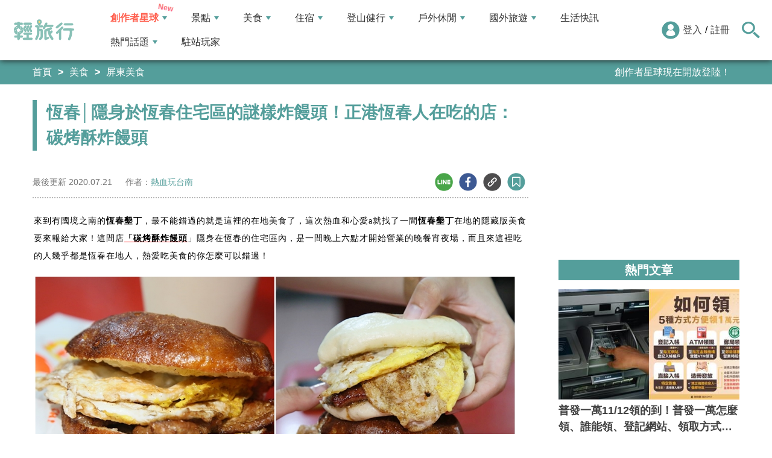

--- FILE ---
content_type: text/html; charset=utf-8
request_url: https://travel.yam.com/article/119806
body_size: 21215
content:

<!DOCTYPE html>
<html lang="zh-tw">
<head>
    <meta charset="UTF-8" />
    <meta name="viewport" content="width=device-width, initial-scale=1.0" />
    <meta http-equiv="X-UA-Compatible" content="ie=edge" />
    <title>恆春│隱身於恆春住宅區的謎樣炸饅頭！正港恆春人在吃的店：碳烤酥炸饅頭-輕旅行</title>    
    <meta name="description" content="來到有國境之南的恆春墾丁，最不能錯過的就是這裡的在地美食了，這次熱血和心愛a就找了一間恆春墾丁在地的隱藏版美食要來報給大家！這間店「碳烤酥炸饅頭」隱身在恆春的住宅區內，是一間晚上六點才開始營業的晚餐宵夜場，而且來這裡吃的人幾乎都是恆春在地人，熱愛吃美食的你怎麼可以錯過！這間「碳烤酥炸饅頭」位於恆春鎮恆南路77巷巷內，這一帶都是住宅區，但其實走出去就是一整條的小美食街了，只是這種隱身在巷弄裡的店更是吸引我，記得我們當天前來的時候，還沒看到店面就聞到大老遠有超濃的香氣撲鼻而來，等到了現場才發現原來是炸饅頭的香氣，真是有夠邪惡的宵夜場啊~" />
    <meta name="keywords" content="碳烤酥炸饅頭,恆春美食,在地小吃,宵夜場,碳烤香腸饅頭蛋,酥炸燒肉蛋,恆南路小吃街,屏東,恆春鎮,炸饅頭" />
    <meta property="og:site_name" content="輕旅行" />
    <meta property="og:image" content="https://ytimg.yam.com/img/ARTICLE/1200x630/2020072110464086.jpg" />
    <meta property="og:title" content="恆春│隱身於恆春住宅區的謎樣炸饅頭！正港恆春人在吃的店：碳烤酥炸饅頭-輕旅行" />
    <meta property="og:description" content="來到有國境之南的恆春墾丁，最不能錯過的就是這裡的在地美食了，這次熱血和心愛a就找了一間恆春墾丁在地的隱藏版美食要來報給大家！這間店「碳烤酥炸饅頭」隱身在恆春的住宅區內，是一間晚上六點才開始營業的晚餐宵夜場，而且來這裡吃的人幾乎都是恆春在地人，熱愛吃美食的你怎麼可以錯過！這間「碳烤酥炸饅頭」位於恆春鎮恆南路77巷巷內，這一帶都是住宅區，但其實走出去就是一整條的小美食街了，只是這種隱身在巷弄裡的店更是吸引我，記得我們當天前來的時候，還沒看到店面就聞到大老遠有超濃的香氣撲鼻而來，等到了現場才發現原來是炸饅頭的香氣，真是有夠邪惡的宵夜場啊~" />
    <meta property="og:type" content="website" />
    <meta property="og:url" content="https://travel.yam.com/article/119806" />
    <meta property="fb:pages" content="313623888716795" />
    <meta property="fb:app_id" content="366463696768555" />
    <link rel="canonical" href="https://travel.yam.com/article/119806">
    <meta name="author" content="熱血玩台南">
    <meta name="pubdate" content="2020/07/21 10:46:41+08:00" />
    <meta name="lastmod" content="2020/07/21 10:46:53+08:00" />
    <meta name="news_keywords" content="碳烤酥炸饅頭,恆春美食,在地小吃,宵夜場,碳烤香腸饅頭蛋,酥炸燒肉蛋,恆南路小吃街,屏東,恆春鎮,炸饅頭">
    <meta name="robots" content="max-image-preview:large">
    <meta name="image" itemprop="image" content="https://ytimg.yam.com/img/ARTICLE/1200x630/2020072110464086.jpg" />
    <meta name="twitter:image" content="https://ytimg.yam.com/img/ARTICLE/1200x630/2020072110464086.jpg">
    <meta name="twitter:description" content="來到有國境之南的恆春墾丁，最不能錯過的就是這裡的在地美食了，這次熱血和心愛a就找了一間恆春墾丁在地的隱藏版美食要來報給大家！這間店「碳烤酥炸饅頭」隱身在恆春的住宅區內，是一間晚上六點才開始營業的晚餐宵夜場，而且來這裡吃的人幾乎都是恆春在地人，熱愛吃美食的你怎麼可以錯過！這間「碳烤酥炸饅頭」位於恆春鎮恆南路77巷巷內，這一帶都是住宅區，但其實走出去就是一整條的小美食街了，只是這種隱身在巷弄裡的店更是吸引我，記得我們當天前來的時候，還沒看到店面就聞到大老遠有超濃的香氣撲鼻而來，等到了現場才發現原來是炸饅頭的香氣，真是有夠邪惡的宵夜場啊~">
    <meta name="twitter:title" content="恆春│隱身於恆春住宅區的謎樣炸饅頭！正港恆春人在吃的店：碳烤酥炸饅頭-輕旅行">
    <meta name="twitter:site" content="輕旅行" />
    <meta name="twitter:card" content="summary_large_image" />
    <meta property="article:publisher" content="https://travel.yam.com" />
    <meta property="article:published_time" content="2020/07/21 10:46:41+08:00">
    <meta property="article:modified_time" content="2020/07/21 10:46:53+08:00">
    <meta property="article:section" content="屏東美食">
        <meta property="dable:item_id" content="119806">
    <meta property="dable:title" content="恆春│隱身於恆春住宅區的謎樣炸饅頭！正港恆春人在吃的店：碳烤酥炸饅頭">
    <meta property="dable:author" content="熱血玩台南">
    <script type="application/ld+json">
        [{"@context" : "http://schema.org",
        "@type" : "Article",
        "mainEntityOfPage" :{
        "@type" :"WebPage",
        "@id" :"https://travel.yam.com/article/119806"},
        "headline" : "恆春│隱身於恆春住宅區的謎樣炸饅頭！正港恆春人在吃的店：碳烤酥炸饅頭-輕旅行",
        "name" : "恆春│隱身於恆春住宅區的謎樣炸饅頭！正港恆春人在吃的店：碳烤酥炸饅頭-輕旅行",
        "author" : {"@type" :"Person", "name" :"熱血玩台南","url": "https://travel.yam.com/player/info/熱血玩台南"},
        "datePublished" : "2020/07/21 10:46:41 +08:00",
        "dateModified" : "2020/07/21 10:46:53 +08:00",
        "image" :{"@type" :"ImageObject",
        "url" :"https://ytimg.yam.com/img/ARTICLE/1200x630/2020072110464086.jpg",
        "height" :630,"width" :1200},
        "description" : "來到有國境之南的恆春墾丁，最不能錯過的就是這裡的在地美食了，這次熱血和心愛a就找了一間恆春墾丁在地的隱藏版美食要來報給大家！這間店「碳烤酥炸饅頭」隱身在恆春的住宅區內，是一間晚上六點才開始營業的晚餐宵夜場，而且來這裡吃的人幾乎都是恆春在地人，熱愛吃美食的你怎麼可以錯過！這間「碳烤酥炸饅頭」位於恆春鎮恆南路77巷巷內，這一帶都是住宅區，但其實走出去就是一整條的小美食街了，只是這種隱身在巷弄裡的店更是吸引我，記得我們當天前來的時候，還沒看到店面就聞到大老遠有超濃的香氣撲鼻而來，等到了現場才發現原來是炸饅頭的香氣，真是有夠邪惡的宵夜場啊~",
        "url" : "https://travel.yam.com/article/119806",
        "publisher" :{"@type" :"Organization",
        "url" : "https://travel.yam.com",
        "name" :"輕旅行",
        "logo" :{"@type":"ImageObject","url" :"https://travel.yam.com/images/logo.svg","width" :260}},
        "keywords":"碳烤酥炸饅頭,恆春美食,在地小吃,宵夜場,碳烤香腸饅頭蛋,酥炸燒肉蛋,恆南路小吃街,屏東,恆春鎮,炸饅頭"
        },{
        "@context": "https://schema.org",
        "@type": "BreadcrumbList",
        "itemListElement": [{
        "@type": "ListItem",
        "position": 1,
        "name": "屏東美食",
        "item": "https://travel.yam.com/info/屏東美食/"
        },{
        "@type": "ListItem",
        "position": 2,
        "name": "恆春│隱身於恆春住宅區的謎樣炸饅頭！正港恆春人在吃的店：碳烤酥炸饅頭-輕旅行"}]
        }]
    </script>
        <script type="application/ld+json">
            {
            "@context": "https://schema.org",
            "@type": "FAQPage",
            "mainEntity": [{"@type":"Question","name": "碳烤酥炸饅頭的地址在哪裡？","acceptedAnswer": {"@type": "Answer","text": "碳烤酥炸饅頭的地址是恆春鎮恆南路77巷19弄4號(達美樂巷子進去)。"}},{"@type":"Question","name": "碳烤酥炸饅頭的營業時間是？","acceptedAnswer": {"@type": "Answer","text": "碳烤酥炸饅頭的營業時間是晚上6點~凌晨2點。"}},{"@type":"Question","name": "碳烤酥炸饅頭的招牌菜有哪些？","acceptedAnswer": {"@type": "Answer","text": "碳烤酥炸饅頭的招牌菜有碳烤香腸饅頭蛋和酥炸燒肉蛋。"}},{"@type":"Question","name": "碳烤酥炸饅頭的饅頭口感如何？","acceptedAnswer": {"@type": "Answer","text": "碳烤酥炸饅頭的饅頭口感很Q，即便放冷了吃都沒有問題。"}},{"@type":"Question","name": "碳烤酥炸饅頭的店家電話是多少？","acceptedAnswer": {"@type": "Answer","text": "碳烤酥炸饅頭的店家電話是0980585386。"}}]
            }
        </script>
    

    <script type="application/ld+json">
        {
        "@context": "https://schema.org",
        "@type": "Organization",
        "url": "https://travel.yam.com",
        "logo": "https://travel.yam.com/images/logo.svg",
        "sameAs": ["https://www.facebook.com/travelyam/","https://www.instagram.com/travelyam/"]
        }
    </script>
    <link rel="shortcut icon" href="/favicon.ico">
    <link rel="apple-touch-icon" href="/images/icon_120.png">
    <link rel="apple-touch-icon" size="152x152" href="/images/icon_152.png">
    <link rel="apple-touch-icon" size="167x167" href="/images/icon_167.png">
    <link rel="apple-touch-icon" size="180x180" href="/images/icon_180.png">
    <link rel="icon" type="image/png" sizes="256x256" href="/images/icon_256.png">
    <link rel="stylesheet" href="https://cdnjs.cloudflare.com/ajax/libs/font-awesome/6.7.2/css/all.min.css">
    <link href="/style/all?v=cj9dkpBZjGvwOGgBEoWN6SUx_LwUIlBM0HeIo5-xOZU1" rel="stylesheet"/>
   
    <link href="/style/article-ex?v=yqo0Ciw6i7m8tSI1dDHytkrC7cM4JYB5lKhQbQPN82U1" rel="stylesheet"/>

    <style>
        .articleStoreInfoOpeningHours .openHoursLabel:has(input:checked) ~ .articleStoreInfoOpeningUl {
            height: auto;
            padding: 15px;
            border-radius: 10px;
            -webkit-box-shadow: 0px 0px 3px #aaa;
            box-shadow: 0px 0px 3px #aaa;
        }

        .readmore-box {
            margin-top: -200px;
            margin-bottom: 40px;
            text-align: center;
        }

            .readmore-box.showmore {
                display: none;
            }

            .readmore-box:before {
                content: "";
                position: relative;
                display: block;
                height: 200px;
                width: 100%;
                background: linear-gradient(to bottom,rgba(255,255,255,0)0,rgba(255,255,255,.5)30%,#fff 100%)
            }

            .readmore-box:not(.showmore) ~ * {
                display: none !important;
            }

        .readmore-btn {
            background: #549f9b;
            color: #fff;
            font-size: 1.4rem;
            display: inline-block;
            padding: 8px 42px;
            border-radius: 20px;
            border: 1px solid #549f9b;
            font-weight: 700;
            cursor: pointer;
            background: linear-gradient(97deg, rgba(84,158,155,1) 0%, rgba(243,199,83,1) 31%, rgba(84,158,155,1) 81%);
            background-position: 125%;
            background-size: 200% auto;
            animation: shine 2s infinite;
        }

            .readmore-btn:hover {
                background: #fff;
                color: #549f9b;
            }

        @keyframes shine {
            to {
                background-position: -70%;
            }
        }

        .google-anno svg {
            max-width: 16px;
        }

        a.article_hashtag {
            border: none;
            background: #eaeaea;
        }
    </style>

    <link rel="alternate" type="application/rss+xml" title="訂閱【輕旅行】" href="https://travel.yam.com/rss/" />
</head>
<body>
    <header class="header">
        <div class="headerMenuContainer">
                <div class="logo">
                    <a href="/">輕旅行</a>
                </div>
        <nav class="main-nav headerNav" role="navigation">
            <div class="d_flex headerNavContent">
                <ul id="main-menu" class="sm sm-mint">
                    <li>
                        <a href="/ucontent" class="menuLight">創作者星球</a>
                        <ul>
                            <li><a href="/ucontent">文章列表</a></li>
                            <li><a href="/editor/add">創作者投稿</a></li>
                            <li><a href="/post/216">創作者星球</a></li>
                            <li><a href="/user/8104">創作者星球公告</a></li>
                        </ul>
                    </li>
                    <li>
                        <a href="/info/play/" class="">景點</a>
                        <ul>
                                <li>
                                    <a href="/info/台北景點/">台北景點</a>

                                </li>
                                <li>
                                    <a href="/info/新北景點/">新北景點</a>

                                </li>
                                <li>
                                    <a href="/info/基隆景點/">基隆景點</a>

                                </li>
                                <li>
                                    <a href="/info/桃園景點/">桃園景點</a>

                                </li>
                                <li>
                                    <a href="/info/新竹景點/">新竹景點</a>

                                </li>
                                <li>
                                    <a href="/info/苗栗景點/">苗栗景點</a>

                                </li>
                                <li>
                                    <a href="/info/台中景點/">台中景點</a>

                                </li>
                                <li>
                                    <a href="/info/彰化景點/">彰化景點</a>

                                </li>
                                <li>
                                    <a href="/info/雲林景點/">雲林景點</a>

                                </li>
                                <li>
                                    <a href="/info/南投景點/">南投景點</a>

                                </li>
                                <li>
                                    <a href="/info/嘉義景點/">嘉義景點</a>

                                </li>
                                <li>
                                    <a href="/info/台南景點/">台南景點</a>

                                </li>
                                <li>
                                    <a href="/info/高雄景點/">高雄景點</a>

                                </li>
                                <li>
                                    <a href="/info/屏東景點/">屏東景點</a>

                                </li>
                                <li>
                                    <a href="/info/宜蘭景點/">宜蘭景點</a>

                                </li>
                                <li>
                                    <a href="/info/花蓮景點/">花蓮景點</a>

                                </li>
                                <li>
                                    <a href="/info/台東景點/">台東景點</a>

                                </li>
                                <li>
                                    <a href="/info/澎湖景點/">澎湖景點</a>

                                </li>
                                <li>
                                    <a href="/info/金門景點/">金門景點</a>

                                </li>
                                <li>
                                    <a href="/info/馬祖景點/">馬祖景點</a>

                                </li>
                                <li>
                                    <a href="/info/蘭嶼景點/">蘭嶼景點</a>

                                </li>
                                <li>
                                    <a href="/info/綠島景點/">綠島景點</a>

                                </li>
                                <li>
                                    <a href="/info/小琉球景點/">小琉球景點</a>

                                </li>
                        </ul>
                    </li>
                    <li>
                        <a href="/info/eat/" class="">美食</a>
                        <ul>
                                <li>
                                    <a href="/info/台北美食/">台北美食</a>

                                </li>
                                <li>
                                    <a href="/info/新北美食/">新北美食</a>

                                </li>
                                <li>
                                    <a href="/info/基隆美食/">基隆美食</a>

                                </li>
                                <li>
                                    <a href="/info/桃園美食/">桃園美食</a>

                                </li>
                                <li>
                                    <a href="/info/新竹美食/">新竹美食</a>

                                </li>
                                <li>
                                    <a href="/info/苗栗美食/">苗栗美食</a>

                                </li>
                                <li>
                                    <a href="/info/台中美食/">台中美食</a>

                                </li>
                                <li>
                                    <a href="/info/彰化美食/">彰化美食</a>

                                </li>
                                <li>
                                    <a href="/info/雲林美食/">雲林美食</a>

                                </li>
                                <li>
                                    <a href="/info/南投美食/">南投美食</a>

                                </li>
                                <li>
                                    <a href="/info/嘉義美食/">嘉義美食</a>

                                </li>
                                <li>
                                    <a href="/info/台南美食/">台南美食</a>

                                </li>
                                <li>
                                    <a href="/info/高雄美食/">高雄美食</a>

                                </li>
                                <li>
                                    <a href="/info/屏東美食/">屏東美食</a>

                                </li>
                                <li>
                                    <a href="/info/宜蘭美食/">宜蘭美食</a>

                                </li>
                                <li>
                                    <a href="/info/花蓮美食/">花蓮美食</a>

                                </li>
                                <li>
                                    <a href="/info/台東美食/">台東美食</a>

                                </li>
                                <li>
                                    <a href="/info/澎湖美食/">澎湖美食</a>

                                </li>
                                <li>
                                    <a href="/info/金門美食/">金門美食</a>

                                </li>
                                <li>
                                    <a href="/info/馬祖美食/">馬祖美食</a>

                                </li>
                                <li>
                                    <a href="/info/蘭嶼美食/">蘭嶼美食</a>

                                </li>
                                <li>
                                    <a href="/info/綠島美食/">綠島美食</a>

                                </li>
                                <li>
                                    <a href="/info/小琉球美食/">小琉球美食</a>

                                </li>
                        </ul>
                    </li>
                    <li>
                        <a href="/info/hotel/" class="">住宿</a>
                        <ul>
                                <li>
                                    <a href="/info/台北住宿/">台北住宿</a>

                                </li>
                                <li>
                                    <a href="/info/新北住宿/">新北住宿</a>

                                </li>
                                <li>
                                    <a href="/info/基隆住宿/">基隆住宿</a>

                                </li>
                                <li>
                                    <a href="/info/桃園住宿/">桃園住宿</a>

                                </li>
                                <li>
                                    <a href="/info/新竹住宿/">新竹住宿</a>

                                </li>
                                <li>
                                    <a href="/info/苗栗住宿/">苗栗住宿</a>

                                </li>
                                <li>
                                    <a href="/info/台中住宿/">台中住宿</a>

                                </li>
                                <li>
                                    <a href="/info/彰化住宿/">彰化住宿</a>

                                </li>
                                <li>
                                    <a href="/info/雲林住宿/">雲林住宿</a>

                                </li>
                                <li>
                                    <a href="/info/南投住宿/">南投住宿</a>

                                </li>
                                <li>
                                    <a href="/info/嘉義住宿/">嘉義住宿</a>

                                </li>
                                <li>
                                    <a href="/info/台南住宿/">台南住宿</a>

                                </li>
                                <li>
                                    <a href="/info/高雄住宿/">高雄住宿</a>

                                </li>
                                <li>
                                    <a href="/info/屏東住宿/">屏東住宿</a>

                                </li>
                                <li>
                                    <a href="/info/宜蘭住宿/">宜蘭住宿</a>

                                </li>
                                <li>
                                    <a href="/info/花蓮住宿/">花蓮住宿</a>

                                </li>
                                <li>
                                    <a href="/info/台東住宿/">台東住宿</a>

                                </li>
                                <li>
                                    <a href="/info/澎湖住宿/">澎湖住宿</a>

                                </li>
                                <li>
                                    <a href="/info/金門住宿/">金門住宿</a>

                                </li>
                                <li>
                                    <a href="/info/馬祖住宿/">馬祖住宿</a>

                                </li>
                                <li>
                                    <a href="/info/蘭嶼住宿/">蘭嶼住宿</a>

                                </li>
                                <li>
                                    <a href="/info/綠島住宿/">綠島住宿</a>

                                </li>
                                <li>
                                    <a href="/info/小琉球住宿/">小琉球住宿</a>

                                </li>
                        </ul>
                    </li>
                    <li>
                        <a href="/info/mount/" class="">登山健行</a>
                        <ul>
                            <li><a href="/info/台北小百岳／步道/">台北小百岳／步道</a></li>
                            <li><a href="/info/新北小百岳／步道/">新北小百岳／步道</a></li>
                            <li><a href="/info/基隆小百岳／步道/">基隆小百岳／步道</a></li>
                            <li><a href="/info/桃園小百岳／步道/">桃園小百岳／步道</a></li>
                            <li><a href="/info/新竹小百岳／步道/">新竹小百岳／步道</a></li>
                            <li><a href="/info/苗栗小百岳／步道/">苗栗小百岳／步道</a></li>
                            <li><a href="/info/台中小百岳／步道/">台中小百岳／步道</a></li>
                            <li><a href="/info/彰化小百岳／步道/">彰化小百岳／步道</a></li>
                            <li><a href="/info/雲林小百岳／步道/">雲林小百岳／步道</a></li>
                            <li><a href="/info/南投小百岳／步道/">南投小百岳／步道</a></li>
                            <li><a href="/info/嘉義小百岳／步道/">嘉義小百岳／步道</a></li>
                            <li><a href="/info/台南小百岳／步道/">台南小百岳／步道</a></li>
                            <li><a href="/info/高雄小百岳／步道/">高雄小百岳／步道</a></li>
                            <li><a href="/info/屏東小百岳／步道/">屏東小百岳／步道</a></li>
                            <li><a href="/info/宜蘭小百岳／步道/">宜蘭小百岳／步道</a></li>
                            <li><a href="/info/花蓮小百岳／步道/">花蓮小百岳／步道</a></li>
                            <li><a href="/info/台東小百岳／步道/">台東小百岳／步道</a></li>
                            <li><a href="/info/蘭嶼小百岳／步道/">蘭嶼小百岳／步道</a></li>
                            <li><a href="/info/澎湖小百岳／步道/">澎湖小百岳／步道</a></li>
                            <li><a href="/info/綠島小百岳／步道/">綠島小百岳／步道</a></li>
                            <li><a href="/info/金門小百岳／步道/">金門小百岳／步道</a></li>
                            <li><a href="/info/馬祖小百岳／步道/">馬祖小百岳／步道</a></li>
                            <li><a href="/info/小琉球小百岳／步道/">小琉球小百岳／步道</a></li>
                        </ul>
                    </li>
                    <li>
                        <a href="/info/activity/" class="">戶外休閒</a>
                        <ul>
                                <li>
                                    <a href="/info/台北戶外休閒/">台北戶外休閒</a>

                                </li>
                                <li>
                                    <a href="/info/新北戶外休閒/">新北戶外休閒</a>

                                </li>
                                <li>
                                    <a href="/info/基隆戶外休閒/">基隆戶外休閒</a>

                                </li>
                                <li>
                                    <a href="/info/桃園戶外休閒/">桃園戶外休閒</a>

                                </li>
                                <li>
                                    <a href="/info/新竹戶外休閒/">新竹戶外休閒</a>

                                </li>
                                <li>
                                    <a href="/info/苗栗戶外休閒/">苗栗戶外休閒</a>

                                </li>
                                <li>
                                    <a href="/info/台中戶外休閒/">台中戶外休閒</a>

                                </li>
                                <li>
                                    <a href="/info/彰化戶外休閒/">彰化戶外休閒</a>

                                </li>
                                <li>
                                    <a href="/info/雲林戶外休閒/">雲林戶外休閒</a>

                                </li>
                                <li>
                                    <a href="/info/南投戶外休閒/">南投戶外休閒</a>

                                </li>
                                <li>
                                    <a href="/info/嘉義戶外休閒/">嘉義戶外休閒</a>

                                </li>
                                <li>
                                    <a href="/info/台南戶外休閒/">台南戶外休閒</a>

                                </li>
                                <li>
                                    <a href="/info/高雄戶外休閒/">高雄戶外休閒</a>

                                </li>
                                <li>
                                    <a href="/info/屏東戶外休閒/">屏東戶外休閒</a>

                                </li>
                                <li>
                                    <a href="/info/宜蘭戶外休閒/">宜蘭戶外休閒</a>

                                </li>
                                <li>
                                    <a href="/info/花蓮戶外休閒/">花蓮戶外休閒</a>

                                </li>
                                <li>
                                    <a href="/info/台東戶外休閒/">台東戶外休閒</a>

                                </li>
                                <li>
                                    <a href="/info/澎湖戶外休閒/">澎湖戶外休閒</a>

                                </li>
                                <li>
                                    <a href="/info/金門戶外休閒/">金門戶外休閒</a>

                                </li>
                                <li>
                                    <a href="/info/馬祖戶外休閒/">馬祖戶外休閒</a>

                                </li>
                                <li>
                                    <a href="/info/蘭嶼戶外休閒/">蘭嶼戶外休閒</a>

                                </li>
                                <li>
                                    <a href="/info/綠島戶外休閒/">綠島戶外休閒</a>

                                </li>
                                <li>
                                    <a href="/info/小琉球戶外休閒/">小琉球戶外休閒</a>

                                </li>
                        </ul>
                    </li>
                    <li>
                        <a href="/info/foreign/" class="">國外旅遊</a>
                        <ul>
                            <li><a href="/info/日本旅遊/">日本旅遊</a></li>
                            <li><a href="/info/韓國旅遊/">韓國旅遊</a></li>
                            <li><a href="/info/泰國旅遊/">泰國旅遊</a></li>
                            <li><a href="/info/馬來西亞旅遊/">馬來西亞旅遊</a></li>
                            <li><a href="/info/越南旅遊/">越南旅遊</a></li>
                            <li><a href="/info/菲律賓旅遊/">菲律賓旅遊</a></li>
                            <li><a href="/info/香港澳門旅遊/">香港澳門旅遊</a></li>
                            <li><a href="/info/中國旅遊/">中國旅遊</a></li>
                            <li><a href="/info/新加坡旅遊/">新加坡旅遊</a></li>
                            <li><a href="/info/印尼旅遊/">印尼旅遊</a></li>
                            <li><a href="/info/美國旅遊/">美國旅遊</a></li>
                            <li><a href="/info/英國旅遊/">英國旅遊</a></li>
                            <li><a href="/info/澳洲旅遊/">澳洲旅遊</a></li>
                            <li><a href="/info/歐洲旅遊/">歐洲旅遊</a></li>
                            <li><a href="/info/紐西蘭旅遊/">紐西蘭旅遊</a></li>
                        </ul>
                    </li>
                    <li>
                        <a href="/info/life/">生活快訊</a>
                    </li>
                    <li>
                        <a href="#">熱門話題</a>
                        <ul>
                            <li><a href="/info/hot/">最新消息</a></li>
                                <li><a href="https://travel.yam.com/find/%E7%94%9F%E6%97%A5" target="_self" onclick="trackGaEvent('travel-click', 'menu-新訊快報', '11月生日餐廳、住宿、娛樂優惠全收錄！');">11月生日餐廳、住宿、娛樂優惠全收錄！</a></li>
                                <li><a href="https://travel.yam.com/article/138719" target="_self" onclick="trackGaEvent('travel-click', 'menu-新訊快報', '全台活動懶人包！花毯節、耶誕城、溫泉季');">全台活動懶人包！花毯節、耶誕城、溫泉季</a></li>
                                <li><a href="https://travel.yam.com/article/138718" target="_self" onclick="trackGaEvent('travel-click', 'menu-新訊快報', '美食新品推薦！開賣時間、價格資訊通通有');">美食新品推薦！開賣時間、價格資訊通通有</a></li>
                                <li><a href="https://travel.yam.com/article/138740" target="_self" onclick="trackGaEvent('travel-click', 'menu-新訊快報', '此生必去清單！全球必訪博物館一次看');">此生必去清單！全球必訪博物館一次看</a></li>
                        </ul>
                    </li>
                    <li><a href="/player">駐站玩家</a></li>
                </ul>
                <div class="menuMemberArea">
                    <div class="memberLoginStatus">
                            <div class="menuMemberAreaLogin">
                                <img src="https://travel.yam.com/images/header_member_icon.svg" width="30" height="30" alt="">
                                <a href="https://membercenter.yam.com/Signin?URL=https%3a%2f%2ftravel.yam.com%2farticle%2f119806" rel="noreferrer nofollow noopener external">登入</a>
                                /
                                <a href="https://membercenter.yam.com/Reg?URL=https%3a%2f%2ftravel.yam.com%2farticle%2f119806" rel="noreferrer nofollow noopener external">註冊</a>
                            </div>
                        <!--<div class="goToTravelMap">
                <a href="travel_map.html">
                    <img src="https://travel.yam.com/images/header_search_icon.svg" alt="">
                    <span class="goSearchIconSpan">地圖查詢</span>
                </a>
            </div>-->
                    </div>
                    <div class="goSearchIcon">
                        <img src="https://travel.yam.com/images/newSearchIcon.svg" width="30" height="27" alt="">
                    </div>
                </div>
            </div>
        </nav>
            <div class="headerRightContent">
                <div class="RwdSearchBtn">
                    <img src="https://travel.yam.com/images/newSearchIcon.svg" width="30" height="27" alt="">
                </div>
                <div class="RwdMenuBtn">
                    <span></span>
                </div>
            </div>
        </div>
        <!-- 搜尋、關鍵字區域 -->
        <div class="search_area">
            <form action="" class="search_form">
                <div class="d_flex search_input_content">
                    <div class="search_input d_flex position_relative">
                        <input type="text" placeholder="我想去...." id="search_input" class="position_relative">
                        <a href="#" id="search_btn" class="go_search_btn position_absolute">
                            <i class="fas fa-search"></i>
                        </a>
                    </div>
                </div>
                    <div class="hot_keywords">
                        <span>熱門關鍵字</span>
                            <a href="https://travel.yam.com/article/136834" target="_self" onclick="trackGaEvent('travel-click', '熱門關鍵字', 'https://travel.yam.com/article/136834');" class="d_inline_block">超級月亮</a>
                            <a href="https://travel.yam.com/article/138039" target="_self" onclick="trackGaEvent('travel-click', '熱門關鍵字', 'https://travel.yam.com/article/138039');" class="d_inline_block">瑞士景點</a>
                            <a href="https://travel.yam.com/article/138716" target="_self" onclick="trackGaEvent('travel-click', '熱門關鍵字', 'https://travel.yam.com/article/138716');" class="d_inline_block">立冬禁忌</a>
                            <a href="https://travel.yam.com/article/138376" target="_self" onclick="trackGaEvent('travel-click', '熱門關鍵字', 'https://travel.yam.com/article/138376');" class="d_inline_block">戶外婚禮場地</a>
                            <a href="https://travel.yam.com/article/138725" target="_self" onclick="trackGaEvent('travel-click', '熱門關鍵字', 'https://travel.yam.com/article/138725');" class="d_inline_block">全台特色鍋物</a>
                    </div>            </form>
        </div>
    </header>
    <div class="menu_cover"></div>
    <div id="fb-root"></div>
    

<div class="bread_crumb_area_bg">
    <div class="bread_crumb_area d_flex">
        <ul class="breadcrumb d_flex">
            <li><a href="/">首頁</a></li> <li><a href="/info/eat/">美食</a></li>
            <li><a href="/info/屏東美食/">屏東美食</a></li>
        </ul>
        <div class="marquee">
            <ul class="marquee_ul"></ul>
        </div>
    </div>
</div>
<div class="container">
    <div class="page">
        <div class="page_left">
            
            <h1 class="article_page_h2">恆春│隱身於恆春住宅區的謎樣炸饅頭！正港恆春人在吃的店：碳烤酥炸饅頭</h1>
            <div class="article_information d_flex">
                <ul class="article_information_left d_flex">
                    <li class="d_flex align_items_center">
                        最後更新&nbsp;<span>2020.07.21</span>
                    </li>
                    <li class="d_flex align_items_center">
                        作者：<span id="a_author"><a style="color:#549e9b;" href="/player/info/熱血玩台南">熱血玩台南</a></span>
                    </li>
                </ul>
                <ul class="article_actions d_flex position_relative">
                    <li>
                        <a href="#" class="d_block article_actions_a lineShare" data-u="https://travel.yam.com/article/119806">
                            <img src="/images/line_icon.svg" width="30" height="30" alt="line分享" />
                        </a>
                    </li>
                    <li>
                        <a href="#" class="d_block article_actions_a facebookShare" data-u="https://travel.yam.com/article/119806">
                            <img src="/images/FB.svg" width="30" height="30" alt="fb分享" />
                        </a>
                    </li>
                    <li>
                        <a href="#" class="d_block article_actions_a linkCopy" data-u="https://travel.yam.com/article/119806">
                            <img src="/images/link_icon.svg" width="30" height="30" alt="複製連結" />
                        </a>
                    </li>
                    <li>
                        <a href="#" data-asn="119806" data-status="false" class="d_block article_actions_a collect_icon">
                            <img src="/images/collect_icon_blue.svg" width="30" height="29" alt="收藏">
                        </a>
                    </li>
                </ul>
            </div>
            <article class="article_content">
                <div class="article_box" itemprop="articleBody">
                    <p>
	<span style="font-family:微軟正黑體;"><span style="font-size:14px;"><span style="color:#000000;">來到有國境之南的<strong>恆春墾丁</strong>，最不能錯過的就是這裡的在地美食了，這次熱血和心愛a就找了一間<strong>恆春墾丁</strong>在地的隱藏版美食要來報給大家！這間店</span><span style="text-decoration: underline;"><strong><a href="https://decing.tw/hengchun-crispyfriedbun/" rel="noopener noreferrer" style="color: #ff0000; text-decoration: underline;" target="_blank"><span style="color:#000000;">「碳烤酥炸饅頭</span></a></strong></span><span style="color:#000000;">」隱身在恆春的住宅區內，是一間晚上六點才開始營業的晚餐宵夜場，而且來這裡吃的人幾乎都是恆春在地人，熱愛吃美食的你怎麼可以錯過！</span></span></span></p>
<p>
	<span style="font-family:微軟正黑體;"><span style="font-size:14px;"><img fetchpriority="high" src="https://decing.tw/wp-content/uploads/20200720202623_94.jpg" height="400" width="800" title="恆春│隱身於恆春住宅區的謎樣炸饅頭！正港恆春人在吃的店：碳烤酥炸饅頭" alt="碳烤酥炸饅頭,恆春美食,在地小吃,宵夜場,碳烤香腸饅頭蛋,酥炸燒肉蛋,恆南路小吃街,屏東,恆春鎮,炸饅頭" ></span></span></p>
<p>
	<span style="font-family:微軟正黑體;"><span style="font-size:14px;">這間「碳烤酥炸饅頭」位於恆春鎮恆南路77巷巷內，這一帶都是住宅區，但其實走出去就是一整條的小美食街了，只是這種隱身在巷弄裡的店更是吸引我，記得我們當天前來的時候，還沒看到店面就聞到大老遠有超濃的香氣撲鼻而來，等到了現場才發現原來是炸饅頭的香氣，真是有夠邪惡的宵夜場啊~</span></span></p>
<p>
	<span style="font-family:微軟正黑體;"><span style="font-size:14px;"><img src="/images/preimg.png" data-original="https://decing.tw/wp-content/uploads/20200720203821_41.jpg" height="534" width="800" title="恆春│隱身於恆春住宅區的謎樣炸饅頭！正港恆春人在吃的店：碳烤酥炸饅頭" alt="碳烤酥炸饅頭,恆春美食,在地小吃,宵夜場,碳烤香腸饅頭蛋,酥炸燒肉蛋,恆南路小吃街,屏東,恆春鎮,炸饅頭" loading="lazy"></span></span></p>
<p>
	<span style="font-family:微軟正黑體;"><span style="font-size:14px;">在自家前的店面，騎樓下就擺著簡易的桌椅，真的會有一種是來鄰居家吃飯的錯覺，重點是恆春人真的都很好也很熱情，不會因為你是第一次來不懂怎麼點餐就兇你XD</span></span></p>
<p>
	<span style="font-family:微軟正黑體;"><span style="font-size:14px;"><img src="/images/preimg.png" data-original="https://decing.tw/wp-content/uploads/20200720203814_45.jpg" height="534" width="800" title="恆春│隱身於恆春住宅區的謎樣炸饅頭！正港恆春人在吃的店：碳烤酥炸饅頭" alt="碳烤酥炸饅頭,恆春美食,在地小吃,宵夜場,碳烤香腸饅頭蛋,酥炸燒肉蛋,恆南路小吃街,屏東,恆春鎮,炸饅頭" loading="lazy"></span></span></p>
<p>
	<span style="font-family:微軟正黑體;"><span style="font-size:14px;"><img src="/images/preimg.png" data-original="https://decing.tw/wp-content/uploads/20200720203826_36.jpg" height="534" width="800" title="恆春│隱身於恆春住宅區的謎樣炸饅頭！正港恆春人在吃的店：碳烤酥炸饅頭" alt="碳烤酥炸饅頭,恆春美食,在地小吃,宵夜場,碳烤香腸饅頭蛋,酥炸燒肉蛋,恆南路小吃街,屏東,恆春鎮,炸饅頭" loading="lazy"></span></span></p>
<h2>
	<span style="font-family:微軟正黑體;"><span style="font-size:14px;"><span style="color: #ff0000;"><strong>碳烤酥炸饅頭MENU</strong></span></span></span></h2>
<p>
	<span style="font-family:微軟正黑體;"><span style="font-size:14px;">這裡除了碳烤酥炸饅頭之外，還有土司和鍋燒系列以及肉燥飯，雖然看似簡單，但在宵夜場的店來講，這真的很足夠滿足了~</span></span></p>
<p>
	<span style="font-family:微軟正黑體;"><span style="font-size:14px;"><img src="/images/preimg.png" data-original="https://decing.tw/wp-content/uploads/20200720203808_63.jpg" height="534" width="800" title="恆春│隱身於恆春住宅區的謎樣炸饅頭！正港恆春人在吃的店：碳烤酥炸饅頭" alt="碳烤酥炸饅頭,恆春美食,在地小吃,宵夜場,碳烤香腸饅頭蛋,酥炸燒肉蛋,恆南路小吃街,屏東,恆春鎮,炸饅頭" loading="lazy"></span></span></p>
<h2>
	<span style="font-family:微軟正黑體;"><span style="font-size:14px;"><span style="color: #ff0000;"><strong>碳烤香腸饅頭蛋 $55</strong></span></span></span></h2>
<p>
	<span style="font-family:微軟正黑體;"><span style="font-size:14px;">這裡的饅頭可分為碳烤和酥炸兩種，熱血點的這一款碳烤的香氣也很不錯，重點是饅頭真的很好吃耶！而且吃起來很Q，即便放冷了吃都沒有問題，我知道這款看似簡單，但老實說啦！真的很值得來恆春墾丁旅遊時吃上一次。</span></span></p>
<p>
	<span style="font-family:微軟正黑體;"><span style="font-size:14px;"><img src="/images/preimg.png" data-original="https://decing.tw/wp-content/uploads/20200720203843_39.jpg" height="534" width="800" title="恆春│隱身於恆春住宅區的謎樣炸饅頭！正港恆春人在吃的店：碳烤酥炸饅頭" alt="碳烤酥炸饅頭,恆春美食,在地小吃,宵夜場,碳烤香腸饅頭蛋,酥炸燒肉蛋,恆南路小吃街,屏東,恆春鎮,炸饅頭" loading="lazy"></span></span></p>
<p>
	<span style="font-family:微軟正黑體;"><span style="font-size:14px;"><img src="/images/preimg.png" data-original="https://decing.tw/wp-content/uploads/20200720203831_70.jpg" height="534" width="800" title="恆春│隱身於恆春住宅區的謎樣炸饅頭！正港恆春人在吃的店：碳烤酥炸饅頭" alt="碳烤酥炸饅頭,恆春美食,在地小吃,宵夜場,碳烤香腸饅頭蛋,酥炸燒肉蛋,恆南路小吃街,屏東,恆春鎮,炸饅頭" loading="lazy"></span></span></p>
<h2>
	<span style="font-family:微軟正黑體;"><span style="font-size:14px;"><span style="color: #ff0000;"><strong>酥炸燒肉蛋 $50</strong></span></span></span></h2>
<p>
	<span style="font-family:微軟正黑體;"><span style="font-size:14px;">最多人點的就是酥炸口味的饅頭了，光看這個色澤不用多說就知道好吃了啦！而且他雖然是酥炸，但是卻完全不吃油，而且燒肉的風味也不輸給我們台南的名店，真的是很讚~</span></span></p>
<p>
	<span style="font-family:微軟正黑體;"><span style="font-size:14px;">這次來恆春找到這一間隱藏版的在地美食，老實說真的沒有在我預料之中，都是心愛a下了功夫才好不容易發現的，這次也把這間我們的恆春愛店打出來分享給大家，喔對了！這台式的漢堡饅頭燒肉蛋，可是不輸給<span style="text-decoration: underline; color: #ff6600;"><span style="color: #ff6600; text-decoration: underline;">等咧粉圓恆春店</span></span>旁邊的<span style="text-decoration: underline;"><span style="color: #ff6600; text-decoration: underline;"><span style="color: #ff6600; text-decoration: underline;">甜甜圈漢堡</span></span></span>喔，大家可以去吃吃看比較一下^^</span></span></p>
<p>
	<span style="font-family:微軟正黑體;"><span style="font-size:14px;"><img src="/images/preimg.png" data-original="https://decing.tw/wp-content/uploads/20200720203803_57.jpg" height="534" width="800" title="恆春│隱身於恆春住宅區的謎樣炸饅頭！正港恆春人在吃的店：碳烤酥炸饅頭" alt="碳烤酥炸饅頭,恆春美食,在地小吃,宵夜場,碳烤香腸饅頭蛋,酥炸燒肉蛋,恆南路小吃街,屏東,恆春鎮,炸饅頭" loading="lazy"> <!-- WP QUADS Content Ad Plugin v. 2.0.9 --></span></span></p>
<p>
	<span style="font-family:微軟正黑體;"><span style="font-size:14px;"><strong>店家名稱：碳烤酥炸饅頭</strong><br />
	<strong>地址：恆春鎮恆南路77巷19弄4號(達美樂巷子進去)</strong><br />
	<strong>電話：0980585386</strong><br />
	<strong>營業時間：晚上6點~凌晨2點</strong></span></span></p>
<p>
	<span style="font-family:微軟正黑體;"><span style="font-size:14px;"><!--more--></span></span></p>
<p style="text-align: left;">
	<span style="font-family:微軟正黑體;"><span style="font-size:14px;"><span style="color: #3366ff;"><strong>台南最新Telegram頻道資訊都在這：<a href="https://t.me/hotainan"><span style="text-decoration: underline;"><span style="color: #ff0000;">https://t.me/hotainan</span></span> </a>(點我加入)</strong></span></span></span></p>
<h2>
	<span style="font-family:微軟正黑體;"><span style="font-size:14px;"><span style="color: #ff00ff;"><strong>這裡還有其他懶人包可以參考</strong></span></span></span></h2>
<p>
	<span style="font-family:微軟正黑體;"><span style="font-size:14px;"><a href="https://decing.tw/tainan-convenientmore/" rel="noopener" target="_blank">台南便當懶人包</a></span></span></p>
<p>
	<span style="font-family:微軟正黑體;"><span style="font-size:14px;"><a href="https://decing.tw/tainan-kidslazy/" rel="noopener" target="_blank">台南親子旅遊最新景點</a></span></span></p>
<p>
	<span style="font-family:微軟正黑體;"><span style="font-size:14px;"><a href="https://decing.tw/tainan-shinhwalazy/" rel="noopener" target="_blank">新化美食跟著我這樣吃不踩雷</a></span></span></p>
<p>
	<span style="font-family:微軟正黑體;"><span style="font-size:14px;"><a href="https://decing.tw/liveintainan/" rel="noopener noreferrer" target="_blank">台南合法民宿懶人包</a></span></span></p>
<p>
	&nbsp;</p>
<p>
	&nbsp;</p>

                    <div class="cite_the_source">
                        文章出處: <a href="https://decing.tw/hengchun-crispyfriedbun/" target="_blank" rel="ugc">https://decing.tw/hengchun-crispyfriedbun/</a>
                    </div>
                </div>
            </article>
                <div class="article_QA">
                    <h2 class="aritcle_h3">常見問題 Q&A »</h2>
                    <ul>
                            <li class="QA_each">
                                <h3>碳烤酥炸饅頭的地址在哪裡？<span class="QA_arrow"></span></h3>
                                <p>碳烤酥炸饅頭的地址是恆春鎮恆南路77巷19弄4號(達美樂巷子進去)。</p>
                            </li>
                            <li class="QA_each">
                                <h3>碳烤酥炸饅頭的營業時間是？<span class="QA_arrow"></span></h3>
                                <p>碳烤酥炸饅頭的營業時間是晚上6點~凌晨2點。</p>
                            </li>
                            <li class="QA_each">
                                <h3>碳烤酥炸饅頭的招牌菜有哪些？<span class="QA_arrow"></span></h3>
                                <p>碳烤酥炸饅頭的招牌菜有碳烤香腸饅頭蛋和酥炸燒肉蛋。</p>
                            </li>
                            <li class="QA_each">
                                <h3>碳烤酥炸饅頭的饅頭口感如何？<span class="QA_arrow"></span></h3>
                                <p>碳烤酥炸饅頭的饅頭口感很Q，即便放冷了吃都沒有問題。</p>
                            </li>
                            <li class="QA_each">
                                <h3>碳烤酥炸饅頭的店家電話是多少？<span class="QA_arrow"></span></h3>
                                <p>碳烤酥炸饅頭的店家電話是0980585386。</p>
                            </li>
                    </ul>
                </div>
                            <div class="nearby_map">
                    <h2 class="aritcle_h3 d_flex align_items_center"><img src="/images/around_attractions_icon.png" alt="" width="32" height="32" loading="lazy">詳細位置 »</h2>
                    <div id="googleMap" data-title="恆春│隱身於恆春住宅區的謎樣炸饅頭！正港恆春人在吃的店：碳烤酥炸饅頭-詳細位置" data-src="https://www.google.com/maps?q=21.995618000000,120.745574000000&hl=zh-tw&z=16&t=p&output=embed"></div>
                </div>
            覺得這篇文章不錯：<div class="fb-like" data-href="https://travel.yam.com/article/119806" data-width="110" data-layout="button_count" data-action="like" data-size="large" data-share="false"></div>
                            <div class="further_readind position_relative">
                    <div class="further_readind_title">
                        <h2> 延伸閱讀 » </h2>
                    </div>
                    <ul>
                            <li><a href="/article/117228">屏東恆春｜伯虎在二樓．恆春BUT WHO，麵包蛋糕都好吃！</a></li>
                            <li><a href="/article/104846">屏東霧台｜哈尤溪溫泉：特殊七彩岩壁與枯水期限定的秘境，大武部落哈尤溪探索遊程之旅</a></li>
                            <li><a href="/article/111433">高雄佛光山煙火，元宵賞燈好去處！璀璨光雕煙火秀</a></li>
                            <li><a href="/article/99467">【屏東_恆春】生態旅遊_雨水交雜艱辛的阿朗壹古道_直擊古人的美麗與哀愁~</a></li>
                    </ul>
                </div>
                        <div id="dablewidget_3o5RKzO7_ko81Qz87" data-widget_id-pc="3o5RKzO7" data-widget_id-mo="ko81Qz87" style="height:813px;"></div>
            <div class="related_articles">
                    <h2 class="aritcle_h3 d_flex align_items_center">
                        <img src="/images/related_articles_icon.png" width="32" height="32" loading="lazy" alt="">
                        相關文章 »
                    </h2>
                    <div class="related_article_down d_flex">
                            <div class="related_article d_block">
                                <a href="/article/100832">
                                    <div class="related_article_img">
                                        <img src="https://ytimg.yam.com/img/ARTICLE/360x220/2017042615530866.jpg" width="360" height="220" loading="lazy" alt="">
                                    </div>
                                    <p>
                                        住在與海龜相遇的小島x珮笠林旅宿--小琉球兩日行程分享(屏東小琉球)
                                    </p>
                                </a>
                            </div>
                            <div class="related_article d_block">
                                <a href="/article/24648">
                                    <div class="related_article_img">
                                        <img src="https://ytimg.yam.com/img/ARTICLE/360x220/20120724205800917.jpg" width="360" height="220" loading="lazy" alt="">
                                    </div>
                                    <p>
                                        【屏東】最近的離島～小琉球兩天一夜行陸上篇
                                    </p>
                                </a>
                            </div>
                            <div class="related_article d_block">
                                <a href="/article/65123">
                                    <div class="related_article_img">
                                        <img src="https://ytimg.yam.com/img/ARTICLE/360x220/20140801165605953.jpg" width="360" height="220" loading="lazy" alt="">
                                    </div>
                                    <p>
                                        屏東。小琉球~彩色屋民宿
                                    </p>
                                </a>
                            </div>
                            <div class="related_article d_block">
                                <a href="/article/119528">
                                    <div class="related_article_img">
                                        <img src="https://ytimg.yam.com/img/ARTICLE/360x220/2020070113433125.jpg" width="360" height="220" loading="lazy" alt="">
                                    </div>
                                    <p>
                                        小琉球玩水景點｜厚石裙礁、厚石魚澳：綿延的珊瑚群礁、純天然蔚藍游泳池、白色珊瑚礁海灘、親子玩水好去處！
                                    </p>
                                </a>
                            </div>
                            <div class="related_article d_block">
                                <a href="/article/94168">
                                    <div class="related_article_img">
                                        <img src="https://ytimg.yam.com/img/ARTICLE/360x220/2016070510544617.jpg" width="360" height="220" loading="lazy" alt="">
                                    </div>
                                    <p>
                                        ▌小琉球自由行懶人包 ▌屏東小琉球一日遊❤划海上獨木舟.玩浮潛.看海龜，超充實！好吃美食必玩景點攻略懶人包一次搞定！
                                    </p>
                                </a>
                            </div>
                            <div class="related_article d_block">
                                <a href="/article/86610">
                                    <div class="related_article_img">
                                        <img src="https://ytimg.yam.com/img/ARTICLE/360x220/2015111718071367.jpg" width="360" height="220" loading="lazy" alt="">
                                    </div>
                                    <p>
                                        小琉球玩樂攻略，萍子帶路教你怎麼玩離島小琉球，景點懶人包+吃喝玩樂行程
                                    </p>
                                </a>
                            </div>
                    </div>
            </div>
            <div id="_popIn_recommend" style="height:574px;overflow:auto;"></div>
        </div>
        <div class="page_right article_page_right">
            <div class="RIGHT_area">
                    <!-- /28056324/travel-right-sidebar-banner(1) -->
                    <div id='div-gpt-ad-1655281410459-0' style='min-width: 300px; min-height: 250px; text-align:center'></div>
                                            <h2 class="side_popular_articles_h3 fw_bold">熱門文章</h2>
                        <ul class="side_popular_articles">
                                <li>
                                    <a href="/article/138420" class="position_relative d_block">
                                        <img src="https://ytimg.yam.com/img/ARTICLE/360x220/2025091618171195.jpg" width="360" height="220" alt="" loading="lazy">
                                        <div class="side_popular_article_cover">
                                            <h3>普發一萬11/12領的到！普發一萬怎麼領、誰能領、登記網站、領取方式懶人包</h3>
                                        </div>
                                    </a>
                                </li>
                                <li>
                                    <a href="/article/138728" class="position_relative d_block">
                                        <img src="https://ytimg.yam.com/img/ARTICLE/360x220/2025103017453958.png" width="360" height="220" alt="" loading="lazy">
                                        <div class="side_popular_article_cover">
                                            <h3>年末來場療癒慢旅行！搭高鐵送住宿、送租車，精選行程0元起！</h3>
                                        </div>
                                    </a>
                                </li>
                                <li>
                                    <a href="/article/138652" class="position_relative d_block">
                                        <img src="https://ytimg.yam.com/img/ARTICLE/360x220/2025101716364495.png" width="360" height="220" alt="" loading="lazy">
                                        <div class="side_popular_article_cover">
                                            <h3>2025白晝之夜11/1登場！挑戰圓山不夜城，亮點、交通攻略一次看</h3>
                                        </div>
                                    </a>
                                </li>
                                <li>
                                    <a href="/article/138715" class="position_relative d_block">
                                        <img src="https://ytimg.yam.com/img/ARTICLE/360x220/2025102718055511.jpg" width="360" height="220" alt="" loading="lazy">
                                        <div class="side_popular_article_cover">
                                            <h3>2025日本聖誕點燈活動推薦：丸之內點燈、夜之橫濱，收集全日本浪漫點燈</h3>
                                        </div>
                                    </a>
                                </li>
                                <li>
                                    <a href="/article/138727" class="position_relative d_block">
                                        <img src="https://ytimg.yam.com/img/ARTICLE/360x220/2025102902244784.jpg" width="360" height="220" alt="" loading="lazy">
                                        <div class="side_popular_article_cover">
                                            <h3>蜷川實花展台北華山首站登場！海外最大規模光影展2026年1月開幕，11/6開賣預售票</h3>
                                        </div>
                                    </a>
                                </li>
                                <li>
                                    <a href="/article/138623" class="position_relative d_block">
                                        <img src="https://ytimg.yam.com/img/ARTICLE/360x220/2025110311464164.jpg" width="360" height="220" alt="" loading="lazy">
                                        <div class="side_popular_article_cover">
                                            <h3>呆在碧潭の水豚君11/1可愛登場！12米水豚君亮相，活動亮點一次看！</h3>
                                        </div>
                                    </a>
                                </li>
                            
                        </ul>
                    <!-- /28056324/travel-right-sidebar-banner(2) -->
                    <div id='div-gpt-ad-1655283467694-0' style='min-width: 300px; min-height: 250px;'></div>
                        <h2 class="now_holding_event_h3 fw_bold">編輯推薦 </h2>
                        <ul class="now_holding_event">
                                <li>
                                    <a href="https://travel.yam.com/article/138680" target="_self" class="position_relative d_block">
                                        <img src="https://ytimg.yam.com/img/ra/300x250/2025110311172189.png" width="300" height="250" loading="lazy" alt="">
                                        <p>台北捷運10大免費隱藏服務｜共享雨傘、AI智慧客服一次看</p>
                                    </a>
                                </li>
                                <li>
                                    <a href="https://travel.yam.com/article/138420" target="_self" class="position_relative d_block">
                                        <img src="https://ytimg.yam.com/img/ra/300x250/2025110311184871.png" width="300" height="250" loading="lazy" alt="">
                                        <p>普發一萬怎麼領、誰能領、登記網站、領取方式懶人包</p>
                                    </a>
                                </li>
                                <li>
                                    <a href="https://travel.yam.com/article/138725" target="_self" class="position_relative d_block">
                                        <img src="https://ytimg.yam.com/img/ra/300x250/2025110311191468.png" width="300" height="250" loading="lazy" alt="">
                                        <p>全台特色鍋物地圖！薑母鴨、麻辣鍋、羊肉爐，必吃火鍋店一次收</p>
                                    </a>
                                </li>
                                <li>
                                    <a href="https://travel.yam.com/article/138719" target="_self" class="position_relative d_block">
                                        <img src="https://ytimg.yam.com/img/ra/300x250/2025103018300997.png" width="300" height="250" loading="lazy" alt="">
                                        <p>全台11月活動推薦！全台溫泉季、台中花毯節、新北耶誕城繽紛登場！</p>
                                    </a>
                                </li>
                            
                        </ul>
                    <!-- /28056324/travel-right-sidebar-banner(3) -->
                    <div id='div-gpt-ad-1655284036939-0' style='min-width: 300px; min-height: 50px;'></div>
                </div>        </div>
    </div>
</div>
<div class="alert_box_collect_choose_type">
    <div class="alert_box_collect_overlay"></div>
    <div class="alert_box_collect_content">
        <div class="alert_close_btn">
            <img src="/images/close_btn_1.png" width="50" height="50" alt="關閉視窗">
        </div>
        <h3>儲存至我的收藏</h3>
        <ul class="save_to_collection_ul"></ul>
    </div>
</div>
<div class="alert_box_collect_new">
    <div class="alert_box_collect_overlay"></div>
    <div class="alert_box_collect_content">
        <div class="alert_close_btn">
            <img src="/images/close_btn_1.png" width="50" height="50" alt="關閉視窗">
        </div>
        <h3>新增收藏分類</h3>
        <form action="/" method="post" class="add_new_collect_type">
            <input type="text" id="Input_New_CType" placeholder="分類名稱">
            <div class="add_new_collect_btns ">
                <a href="#" class="new_collect_btn new_cancel_btn">取消</a>
                <a href="#" class="new_collect_btn new_add_btn"> 新增</a>
            </div>
        </form>
    </div>
</div>
<div id="alert_box_collect" class="alert_box_collect_done"><p></p></div>

    <footer class="footer">
        <div class="footer_container d_flex">
            <div class="footer_info d_flex">
                <a href="/" class="footer_logo d_inline_block">
                    <img src="/images/footer.png" width="121" height="42" alt="輕旅行" />
                </a>
                <div class="footer_menu_box">
                    <div class="footer_menu">
                        <nav>
                            <ul class="d_flex">
                                <li><a href="https://travel.yam.com/post/217" class="d_block">創作者投稿</a></li>
                                <li><a href="https://travel.yam.com/post/216" class="d_block">創作者星球</a></li>
                                <li><a href="https://travel.yam.com/privacy" class="d_block">內容政策</a></li>
                            </ul>
                        </nav>
                    </div>
                    <p>copyright ©2025 yamedia Inc. All rights reserved.</p>
                    <p>認識天空傳媒輕旅行： <a href="https://media.yam.com/media/travel" target="_blank">https://media.yam.com/media/travel</a><BR>品牌合作、內容行銷洽詢：<a href="https://media.yam.com/contact" target="_blank">https://media.yam.com/contact</a></p>
                </div>
            </div>
            <ul class="footer_sns d_flex">
                <li>
                    <a href="https://www.facebook.com/travelyam" rel="noreferrer nofollow noopener external" target="_blank" class="d_block" title="fb粉絲團">
                        <div class="footer_icon">
                            <svg viewBox="0 0 200 200" preserveAspectRatio="xMidYMid slice">
                                <title>FB</title>
                                <circle fill="#fff" cx="99.99" cy="99.68" r="97.46"></circle>
                                <path id="f" fill="#549E9B" d="M108.68,155.77V104.6h17.17l2.58-19.95H108.68V71.92c0-5.77,1.6-9.71,9.89-9.71h10.55V44.37a142.31,142.31,0,0,0-15.38-.78c-15.23,0-25.65,9.29-25.65,26.36v14.7H70.87V104.6H88.09v51.17Z"></path>
                            </svg>
                        </div>
                    </a>
                </li>
                <li>
                    <a href="https://www.instagram.com/travelyam" rel="noreferrer nofollow noopener external" target="_blank" class="d_block" title="IG">
                        <div class="footer_icon">
                            <svg viewBox="0 0 200 200" preserveAspectRatio="xMidYMid slice">
                                <title>IG</title>
                                <circle cx="100.25" cy="99.34" r="97.46" fill="#fff"></circle>
                                <path fill="#549E9B" d="M162.69 73.47a46 46 0 00-2.91-15.23 32.18 32.18 0 00-18.38-18.37A46.24 46.24 0 00126.17 37c-6.72-.32-8.85-.39-25.9-.39s-19.18.07-25.87.37a45.69 45.69 0 00-15.24 2.92A30.47 30.47 0 0048 47.11a30.9 30.9 0 00-7.24 11.11 46.3 46.3 0 00-2.92 15.23c-.32 6.72-.39 8.85-.39 25.9s.07 19.18.37 25.88a45.62 45.62 0 002.92 15.23 32.12 32.12 0 0018.37 18.37 45.79 45.79 0 0015.23 2.92c6.7.29 8.83.37 25.88.37s19.18-.08 25.87-.37a45.69 45.69 0 0015.24-2.92 32.14 32.14 0 0018.37-18.37 46.3 46.3 0 002.92-15.23c.29-6.7.36-8.83.36-25.88s.02-19.18-.29-25.88zm-11.3 51.27a34.38 34.38 0 01-2.16 11.65 20.83 20.83 0 01-11.92 11.92 34.5 34.5 0 01-11.65 2.16c-6.62.29-8.61.36-25.36.36s-18.77-.07-25.37-.36a34.38 34.38 0 01-11.65-2.16 20.7 20.7 0 01-11.89-11.9 34.44 34.44 0 01-2.16-11.65c-.29-6.62-.37-8.61-.37-25.36s.08-18.76.37-25.36a34.38 34.38 0 012.16-11.65 19 19 0 014.71-7.21 19.48 19.48 0 017.21-4.69A34.5 34.5 0 0175 48.33c6.58-.33 8.57-.33 25.32-.33s18.76.07 25.36.36a34.32 34.32 0 0111.65 2.16 19.24 19.24 0 017.21 4.69 19.48 19.48 0 014.69 7.21A34.5 34.5 0 01151.39 74c.29 6.62.37 8.61.37 25.36s-.08 18.75-.37 25.38z"></path>
                                <path fill="#549E9B" d="M99.8 67.1a32.26 32.26 0 1032.25 32.25A32.26 32.26 0 0099.8 67.1zm0 53.17a20.92 20.92 0 1120.92-20.92 20.92 20.92 0 01-20.92 20.92zM140.86 65.82a7.53 7.53 0 11-7.53-7.53 7.53 7.53 0 017.53 7.53z"></path>
                            </svg>
                        </div>
                    </a>
                </li>
                <li>
                    <a href="mailto:yamtravel@public.yam.com" rel="noreferrer nofollow noopener external" class="d_block" title="意見信箱">
                        <div class="footer_icon">
                            <svg viewBox="0 0 200 200" preserveAspectRatio="xMidYMid slice">
                                <title>Email</title>
                                <circle fill="#fff" cx="100.37" cy="100.11" r="97.46"></circle>
                                <path fill="#549E9B" d="M162.94,61.73l-38.63,38.38,38.63,38.38a11.07,11.07,0,0,0,1.12-4.8V66.52A11,11,0,0,0,162.94,61.73Z"></path>
                                <path fill="#549E9B" d="M152.86,55.33h-105a11,11,0,0,0-4.79,1.12l49.37,49.12a11.2,11.2,0,0,0,15.83,0l49.37-49.12A11,11,0,0,0,152.86,55.33Z"></path>
                                <path fill="#549E9B" d="M37.81,61.73a11,11,0,0,0-1.12,4.79v67.17a11,11,0,0,0,1.12,4.8l38.63-38.38Z"></path>
                                <path fill="#549E9B" d="M119,105.38l-5.46,5.47a18.69,18.69,0,0,1-26.39,0l-5.46-5.47L43.09,143.76a11,11,0,0,0,4.79,1.13h105a11,11,0,0,0,4.8-1.13Z"></path>
                            </svg>
                        </div>
                    </a>
                </li>
                <li>
                    <a href="https://lin.ee/FXj5Pge" rel="noreferrer nofollow noopener external" target="_blank" onclick="trackGaEvent('travel-click', '輕旅行Line好友', '輕旅行Line好友_footer');" class="d_block" title="輕旅行Line好友">
                        <div class="footer_icon">
                            <svg viewBox="0 0 119 119" preserveAspectRatio="xMidYMid slice">
                                <title>輕旅行Line好友</title>
                                <circle xmlns="http://www.w3.org/2000/svg" fill="#FFFFFF" cx="59" cy="61" r="58" />
                                <g xmlns="http://www.w3.org/2000/svg">
                                    <path fill="#549E9B" d="M100.82,56.23c0-18.26-18.31-33.14-40.82-33.14S19.18,37.96,19.18,56.23c0,16.38,14.53,30.1,34.15,32.7   c1.33,0.29,3.13,0.88,3.6,2.02c0.41,1.03,0.26,2.64,0.13,3.69c0,0-0.48,2.88-0.58,3.49c-0.18,1.03-0.82,4.03,3.53,2.2   c4.36-1.84,23.51-13.86,32.08-23.71l0,0C97.99,70.14,100.82,63.54,100.82,56.23z" />
                                    <path fill="#FFFFFF" d="M44.02,67.11h-8.1c-1.18,0-2.14-0.96-2.14-2.15V48.74c0-1.18,0.96-2.14,2.14-2.14s2.15,0.96,2.15,2.14   v14.08h5.97c1.18,0,2.14,0.96,2.14,2.14C46.16,66.15,45.2,67.11,44.02,67.11z" />
                                    <path fill="#FFFFFF" d="M52.41,64.96c0,1.18-0.96,2.15-2.14,2.15s-2.15-0.96-2.15-2.15V48.74c0-1.18,0.96-2.14,2.15-2.14   c1.18,0,2.14,0.96,2.14,2.14V64.96z" />
                                    <path fill="#FFFFFF" d="M71.93,64.96c0,0.92-0.59,1.74-1.46,2.03c-0.22,0.07-0.46,0.11-0.67,0.11c-0.67,0-1.31-0.32-1.71-0.85   l-8.32-11.32v10.04c0,1.18-0.96,2.15-2.14,2.15c-1.19,0-2.15-0.96-2.15-2.15V48.74c0-0.92,0.59-1.74,1.46-2.03   c0.22-0.07,0.44-0.11,0.67-0.11c0.66,0,1.3,0.32,1.71,0.85l8.32,11.32V48.74c0-1.18,0.96-2.14,2.14-2.14   c1.19,0,2.14,0.96,2.14,2.14L71.93,64.96L71.93,64.96z" />
                                    <path fill="#FFFFFF" d="M85.06,54.71c1.18,0,2.15,0.96,2.15,2.15c0,1.18-0.96,2.14-2.15,2.14h-5.97v3.83h5.97   c1.18,0,2.15,0.96,2.15,2.14c0,1.18-0.96,2.15-2.15,2.15h-8.11c-1.18,0-2.14-0.96-2.14-2.15v-8.11l0,0l0,0v-8.11c0,0,0,0,0-0.01   c0-1.18,0.96-2.14,2.14-2.14h8.11c1.18,0,2.15,0.96,2.15,2.14c0,1.18-0.96,2.14-2.15,2.14h-5.97v3.83H85.06L85.06,54.71z" />
                                </g>
                            </svg>
                        </div>
                    </a>
                </li>
            </ul>
        </div>
    </footer>
    
    <div class="fixed_btns" style="display: none;">
        <div><a href="https://lin.ee/gY8Ddcg" target="_blank" onclick="trackGaEvent('travel-click', '輕旅行Line官方帳號', '輕旅行Line官方帳號_右下浮動');" title="輕旅行Line官方帳號"><img src="/images/yt_line_2025_90x156.png" width="90" height="156" alt="" /></a></div>
        <div class="go_top_btn">
            <img src="/images/top_btn.png" width="90" height="90" alt="top" />
        </div>
    </div>
    <!-- Google tag (gtag.js) -->
    <script>
        const metaTag = document.querySelector('meta[name="author"]');
        const authorName = metaTag ? metaTag.content : "未指定作者";
    </script>
    <script async src="https://www.googletagmanager.com/gtag/js?id=G-9YYGEZF72J"></script>
    <script>
        window.dataLayer = window.dataLayer || [];
        function gtag() { dataLayer.push(arguments); }
        gtag('js', new Date());
        //gtag('config', 'G-9YYGEZF72J');
        gtag('config', 'G-9YYGEZF72J', {
          author: authorName
        });        
    </script>
    <!-- Google tag (gtag.js) -->
    <script async src="https://www.googletagmanager.com/gtag/js?id=G-NN9H58G4F7"></script>
    <script>
        window.dataLayer = window.dataLayer || [];
        function gtag() { dataLayer.push(arguments); }
        gtag('js', new Date());
        //gtag('config', 'G-NN9H58G4F7');
        gtag('config', 'G-NN9H58G4F7', {
          author: authorName
        });
    </script>
    <script src="/assets/main?v=RA4SKFUAdi65VMcbUhdERKzj08AyccuUOjjB3otxh241"></script>
    
    <script src="/assets/article?v=SdEOa1B8s2LqrTGRuBOdEG5_kzoku9lNBqCZtTkm7-E1"></script>


    <!-- Google Tag Manager -->
    <script>
        (function (w, d, s, l, i) {
            w[l] = w[l] || []; w[l].push({
                'gtm.start': new Date().getTime(), event: 'gtm.js'
            }); var f = d.getElementsByTagName(s)[0],
                j = d.createElement(s), dl = l != 'dataLayer' ? '&l=' + l : ''; j.async = true; j.src =
                    'https://www.googletagmanager.com/gtm.js?id=' + i + dl; f.parentNode.insertBefore(j, f);
        })(window, document, 'script', 'dataLayer', 'GTM-WM6HSTL');</script>
    <!-- End Google Tag Manager -->
    <!-- Google Tag Manager (noscript) -->
    <noscript>
        <iframe loading="lazy" src="https://www.googletagmanager.com/ns.html?id=GTM-WM6HSTL" height="0" width="0" style="display:none;visibility:hidden"></iframe>
    </noscript>
    <!-- End Google Tag Manager (noscript) -->
<script async src="https://pagead2.googlesyndication.com/pagead/js/adsbygoogle.js?client=ca-pub-2675037296853968" crossorigin="anonymous"></script>
    <!-- Begin comScore Tag -->
    <script>
        var _comscore = _comscore || [];
        _comscore.push({ c1: "2", c2: "38111965" });
        (function () {
            var s = document.createElement("script"), el = document.getElementsByTagName("script")[0]; s.async = true;
            s.src = "https://sb.scorecardresearch.com/cs/38111965/beacon.js";
            el.parentNode.insertBefore(s, el);
        })();
    </script>
    <noscript>
        <img src="https://sb.scorecardresearch.com/p?c1=2&c2=38111965&cv=3.6.0&cj=1" alt="">
    </noscript>
    <!-- End comScore Tag -->
    
    <script async defer crossorigin="anonymous" src="https://connect.facebook.net/zh_TW/sdk.js#xfbml=1&version=v18.0&appId=366463696768555" nonce="brvfzLg6"></script>
    <script async src="https://securepubads.g.doubleclick.net/tag/js/gpt.js"></script>
    <script>
        $(function () {
            window.googletag = window.googletag || { cmd: [] };
            googletag.cmd.push(function () {
                var bodyMapping = googletag.sizeMapping().addSize([1200, 480], [750, 300]).addSize([336, 280], [336, 280]).addSize([0, 0], [300, 250]).build();
                var mapping300 = googletag.sizeMapping().addSize([1024, 480], [[300, 600], [300, 350], [300, 250], [300, 100]]).addSize([0, 0], [300, 250]).build();
                //googletag.defineSlot('/28056324/travel-article-articlebody-banner', [[300, 250], [336, 280], [750, 300]], 'div-gpt-ad-1655284638266-0').addService(googletag.pubads()).defineSizeMapping(bodyMapping);
                googletag.defineSlot('/28056324/travel-right-sidebar-banner(1)', [300, 250], 'div-gpt-ad-1655281410459-0').addService(googletag.pubads());
                googletag.defineSlot('/28056324/travel-right-sidebar-banner(2)', [300, 250], 'div-gpt-ad-1655283467694-0').addService(googletag.pubads());
                googletag.defineSlot('/28056324/travel-right-sidebar-banner(3)', [[300, 600], [300, 350], [300, 250], [300, 100]], 'div-gpt-ad-1655284036939-0').addService(googletag.pubads()).defineSizeMapping(mapping300);
                googletag.pubads().enableSingleRequest();
                googletag.enableServices();
            });

            //googletag.cmd.push(function () { googletag.display('div-gpt-ad-1655284638266-0'); });
            googletag.cmd.push(function () { googletag.display('div-gpt-ad-1655281410459-0'); });
            googletag.cmd.push(function () { googletag.display('div-gpt-ad-1655283467694-0'); });
            googletag.cmd.push(function () { googletag.display('div-gpt-ad-1655284036939-0'); });
        });
    </script>
    <!-- 開始popIn -->
    <script type="text/javascript">
        $('<li><div id="_popIn_recommend_word"></div></li>').insertBefore($('.further_readind li')[2]);
        var _pop = _pop || [];
        $(function () {
            _pop.push(["_set_read_categoryName", "屏東美食"]);
            _pop.push(["_set_read_customField", "熱血玩台南"]);
            (function () {
                var pa = document.createElement('script'); pa.type = 'text/javascript'; pa.charset = "utf-8"; pa.async = true;
                pa.src = window.location.protocol + "//api.popin.cc/searchbox/travel_yam.js";
                var s = document.getElementsByTagName('script')[0]; s.parentNode.insertBefore(pa, s);
            })();
        });
    </script>
    <!-- 結束popIn -->
    <!-- 開始Dable responsive / 如有任何疑問，請瀏覽http://dable.io -->
    <script>
        if ($('.article_box p').length > 40) {
            if (location.pathname.indexOf('129476') < 0) {
                let h2Count = $('.article_box h2:not(.toc h2)').length;
                $('<div class="readmore-box"><div class="readmore-btn">繼續閱讀文章</div></div>').insertBefore($('.article_box h2:not(.toc h2)')[Math.ceil(h2Count * 0.4)]);
                //$('<div class="readmore-box"><div class="readmore-btn">繼續閱讀文章</div></div>').insertBefore($('.article_box p:not(.u-comment)')[(Math.ceil($('.article_box p:not(.u-comment)').length / 2)+10)]);
            }
        }
        (function (d, a, b, l, e, _) {
            if (d[b] && d[b].q) return; d[b] = function () { (d[b].q = d[b].q || []).push(arguments) }; e = a.createElement(l);
            e.async = 1; e.charset = 'utf-8'; e.src = '//static.dable.io/dist/plugin.min.js';
            _ = a.getElementsByTagName(l)[0]; _.parentNode.insertBefore(e, _);
        })(window, document, 'dable', 'script');
        dable('setService', 'travel.yam.com');
        dable('sendLogOnce');
        dable('renderWidgetByWidth', 'dablewidget_3o5RKzO7_ko81Qz87');
    </script>
    <!-- 結束Dable responsive / 如有任何疑問，請瀏覽http://dable.io -->

    <!-- Yam Analytics -->
    <script async src="https://stats.yam.com/ya.js"></script>
    <script type="text/javascript">
        (function (c, l, a, r, i, t, y) {
            c[a] = c[a] || function () { (c[a].q = c[a].q || []).push(arguments) };
            t = l.createElement(r); t.async = 1; t.src = "https://www.clarity.ms/tag/" + i;
            y = l.getElementsByTagName(r)[0]; y.parentNode.insertBefore(t, y);
        })(window, document, "clarity", "script", "bkbq66l8qj");
    </script>
</body>
</html>


--- FILE ---
content_type: text/html; charset=UTF-8
request_url: https://t.ssp.hinet.net/
body_size: 62
content:
00aa18c7-b464-4506-b534-b4d68fdd118e!

--- FILE ---
content_type: text/html; charset=utf-8
request_url: https://www.google.com/recaptcha/api2/aframe
body_size: 268
content:
<!DOCTYPE HTML><html><head><meta http-equiv="content-type" content="text/html; charset=UTF-8"></head><body><script nonce="Y4VyqYwyOpkHcruJ23AdWw">/** Anti-fraud and anti-abuse applications only. See google.com/recaptcha */ try{var clients={'sodar':'https://pagead2.googlesyndication.com/pagead/sodar?'};window.addEventListener("message",function(a){try{if(a.source===window.parent){var b=JSON.parse(a.data);var c=clients[b['id']];if(c){var d=document.createElement('img');d.src=c+b['params']+'&rc='+(localStorage.getItem("rc::a")?sessionStorage.getItem("rc::b"):"");window.document.body.appendChild(d);sessionStorage.setItem("rc::e",parseInt(sessionStorage.getItem("rc::e")||0)+1);localStorage.setItem("rc::h",'1762225005398');}}}catch(b){}});window.parent.postMessage("_grecaptcha_ready", "*");}catch(b){}</script></body></html>

--- FILE ---
content_type: application/javascript;charset=UTF-8
request_url: https://tw.popin.cc/popin_discovery/recommend?mode=new&url=https%3A%2F%2Ftravel.yam.com%2Farticle%2F119806&&device=pc&media=travel.yam.com&extra=mac&agency=bfm&topn=50&ad=10&r_category=all&country=tw&redirect=true&uid=74cd7f1c225955323b81762225001612&info=eyJ1c2VyX3RkX29zIjoiTWFjIiwidXNlcl90ZF9vc192ZXJzaW9uIjoiMTAuMTUuNyIsInVzZXJfdGRfYnJvd3NlciI6IkNocm9tZSIsInVzZXJfdGRfYnJvd3Nlcl92ZXJzaW9uIjoiMTMxLjAuMCIsInVzZXJfdGRfc2NyZWVuIjoiMTI4MHg3MjAiLCJ1c2VyX3RkX3ZpZXdwb3J0IjoiMTI4MHg3MjAiLCJ1c2VyX3RkX3VzZXJfYWdlbnQiOiJNb3ppbGxhLzUuMCAoTWFjaW50b3NoOyBJbnRlbCBNYWMgT1MgWCAxMF8xNV83KSBBcHBsZVdlYktpdC81MzcuMzYgKEtIVE1MLCBsaWtlIEdlY2tvKSBDaHJvbWUvMTMxLjAuMC4wIFNhZmFyaS81MzcuMzY7IENsYXVkZUJvdC8xLjA7ICtjbGF1ZGVib3RAYW50aHJvcGljLmNvbSkiLCJ1c2VyX3RkX3JlZmVycmVyIjoiIiwidXNlcl90ZF9wYXRoIjoiL2FydGljbGUvMTE5ODA2IiwidXNlcl90ZF9jaGFyc2V0IjoidXRmLTgiLCJ1c2VyX3RkX2xhbmd1YWdlIjoiZW4tdXNAcG9zaXgiLCJ1c2VyX3RkX2NvbG9yIjoiMjQtYml0IiwidXNlcl90ZF90aXRsZSI6IiVFNiU4MSU4NiVFNiU5OCVBNSVFMiU5NCU4MiVFOSU5QSVCMSVFOCVCQSVBQiVFNiU5NiVCQyVFNiU4MSU4NiVFNiU5OCVBNSVFNCVCRCU4RiVFNSVBRSU4NSVFNSU4RCU4MCVFNyU5QSU4NCVFOCVBQyU4RSVFNiVBOCVBMyVFNyU4MiVCOCVFOSVBNSU4NSVFOSVBMCVBRCVFRiVCQyU4MSVFNiVBRCVBMyVFNiVCOCVBRiVFNiU4MSU4NiVFNiU5OCVBNSVFNCVCQSVCQSVFNSU5QyVBOCVFNSU5MCU4MyVFNyU5QSU4NCVFNSVCQSU5NyVFRiVCQyU5QSVFNyVBMiVCMyVFNyU4MyVBNCVFOSU4NSVBNSVFNyU4MiVCOCVFOSVBNSU4NSVFOSVBMCVBRC0lRTglQkMlOTUlRTYlOTclODUlRTglQTElOEMiLCJ1c2VyX3RkX3VybCI6Imh0dHBzOi8vdHJhdmVsLnlhbS5jb20vYXJ0aWNsZS8xMTk4MDYiLCJ1c2VyX3RkX3BsYXRmb3JtIjoiTGludXggeDg2XzY0IiwidXNlcl90ZF9ob3N0IjoidHJhdmVsLnlhbS5jb20iLCJ1c2VyX2RldmljZSI6InBjIiwidXNlcl90aW1lIjoxNzYyMjI1MDAxNjEzLCJmcnVpdF9ib3hfcG9zaXRpb24iOiIiLCJmcnVpdF9zdHlsZSI6IiJ9&alg=ltr&uis=%7B%22ss_fl_pp%22%3Anull%2C%22ss_yh_tag%22%3Anull%2C%22ss_pub_pp%22%3Anull%2C%22ss_im_pp%22%3Anull%2C%22ss_im_id%22%3Anull%2C%22ss_gn_pp%22%3Anull%7D&callback=_p6_a045ff860eb6
body_size: 20619
content:
_p6_a045ff860eb6({"author_name":null,"image":"292e56ed2b31401351732ddd61dc4c66.jpg","common_category":["gourmet","trip"],"image_url":"https://travelimg.yam.com/cdn-cgi/image/w=1200,h=630,fit=cover/DATA/ARTICLE/2020072110464086.jpg","title":"恆春│隱身於恆春住宅區的謎樣炸饅頭！正港恆春人在吃的店：碳烤酥炸饅頭","category":"屏東美食","keyword":[],"url":"https://travel.yam.com/article/119806","pubdate":"202007210000000000","related":[],"hot":[],"share":0,"pop":[],"ad":[{"_id":"486653327","title":"鷹派!?鴿派!?貓頭鷹派!?真・男人就該保有【鷹派作風】","image":"https://imageaws.popin.cc/ML/2fb46c35d39f3ee2dc5452f86f41d54a.png","origin_url":"","url":"https://trace.popin.cc/ju/ic?tn=6e22bb022cd37340eb88f5c2f2512e40&trackingid=8cd84cb81225c9b426c97720aa370dce&acid=33395&data=[base64]&uid=74cd7f1c225955323b81762225001612&mguid=&gprice=LgiDVP9I_bNXa22VOQr9JFPYJT0qtaA_XMI3uW4u4oM&pb=d","imp":"","media":"三得利健康網路商店","campaign":"4097965","nid":"486653327","imptrackers":["https://trace.popin.cc/ju/ic?tn=6e22bb022cd37340eb88f5c2f2512e40&trackingid=8cd84cb81225c9b426c97720aa370dce&acid=33395&data=[base64]&uid=74cd7f1c225955323b81762225001612&mguid="],"clicktrackers":["https://a.popin.cc/popin_redirect/redirect?lp=&data=[base64]&token=8cd84cb81225c9b426c97720aa370dce&t=1762225002991&uid=74cd7f1c225955323b81762225001612&nc=1&crypto=N9nJWqacIyx4_0_GEB0-bOPzvTiOFjkJCziNn5Cj5s8="],"score":7.757658023466608E-4,"score2":7.83498E-4,"privacy":"","trackingid":"8cd84cb81225c9b426c97720aa370dce","c2":2.1763674158137292E-4,"c3":0.0,"image_fit":true,"image_background":0,"c":6.0,"userid":"4A_迪艾思_三得利_御瑪卡"},{"_id":"487981591","title":"【御瑪卡】我們不敢說自己多強 但起碼能滿足你的需求","image":"https://imageaws.popin.cc/ML/abb9d8b951ad049c07f5553f3d205ad4.png","origin_url":"","url":"https://trace.popin.cc/ju/ic?tn=6e22bb022cd37340eb88f5c2f2512e40&trackingid=01ad5945411deba073782d9c15db905c&acid=33395&data=[base64]&uid=74cd7f1c225955323b81762225001612&mguid=&gprice=nq0UPKlWJN_X74tQO9UAnqQhOZk4LisO1RY-kSBQXNY&pb=d","imp":"","media":"三得利健康網路商店","campaign":"4214509","nid":"487981591","imptrackers":["https://trace.popin.cc/ju/ic?tn=6e22bb022cd37340eb88f5c2f2512e40&trackingid=01ad5945411deba073782d9c15db905c&acid=33395&data=[base64]&uid=74cd7f1c225955323b81762225001612&mguid="],"clicktrackers":["https://a.popin.cc/popin_redirect/redirect?lp=&data=[base64]&token=01ad5945411deba073782d9c15db905c&t=1762225002991&uid=74cd7f1c225955323b81762225001612&nc=1&crypto=N9nJWqacIyx4_0_GEB0-bOPzvTiOFjkJCziNn5Cj5s8="],"score":5.053768145996607E-4,"score2":5.10414E-4,"privacy":"","trackingid":"01ad5945411deba073782d9c15db905c","c2":1.4178022684063762E-4,"c3":0.0,"image_fit":true,"image_background":0,"c":6.0,"userid":"4A_迪艾思_三得利_御瑪卡"},{"_id":"487281486","title":"[御瑪卡]強勢登台，顧好晚上的體力，工作x家庭兼顧","image":"https://imageaws.popin.cc/ML/a20a9e6e0559374852438766b5056465.png","origin_url":"","url":"https://trace.popin.cc/ju/ic?tn=6e22bb022cd37340eb88f5c2f2512e40&trackingid=0d522326790ed6f0d16796e1efb01eba&acid=33395&data=[base64]&uid=74cd7f1c225955323b81762225001612&mguid=&gprice=Km7NRdwVOp45hF2-4MjFpXtlpbw9kkBAqVEK3mxJxMs&pb=d","imp":"","media":"三得利健康網路商店","campaign":"4215424","nid":"487281486","imptrackers":["https://trace.popin.cc/ju/ic?tn=6e22bb022cd37340eb88f5c2f2512e40&trackingid=0d522326790ed6f0d16796e1efb01eba&acid=33395&data=[base64]&uid=74cd7f1c225955323b81762225001612&mguid="],"clicktrackers":["https://a.popin.cc/popin_redirect/redirect?lp=&data=[base64]&token=0d522326790ed6f0d16796e1efb01eba&t=1762225002991&uid=74cd7f1c225955323b81762225001612&nc=1&crypto=N9nJWqacIyx4_0_GEB0-bOPzvTiOFjkJCziNn5Cj5s8="],"score":4.944229549625184E-4,"score2":4.99351E-4,"privacy":"","trackingid":"0d522326790ed6f0d16796e1efb01eba","c2":1.3870885595679283E-4,"c3":0.0,"image_fit":true,"image_background":0,"c":6.0,"userid":"4A_迪艾思_三得利_御瑪卡"},{"_id":"486655988","title":"75%男2週口碑有感！表現自己的時候 別忘記帶御瑪卡","image":"https://imageaws.popin.cc/ML/73f9e00e2afa4569a2ae7ba4c4b6a24b.png","origin_url":"","url":"https://trace.popin.cc/ju/ic?tn=6e22bb022cd37340eb88f5c2f2512e40&trackingid=322bbb5ff7db0579a57dcdb2000be89d&acid=33395&data=[base64]&uid=74cd7f1c225955323b81762225001612&mguid=&gprice=eHql_WGuS6VV1vH_AkzaApf0WBM3xbDTrP9cc7Hfh7s&pb=d","imp":"","media":"三得利健康網路商店","campaign":"4097965","nid":"486655988","imptrackers":["https://trace.popin.cc/ju/ic?tn=6e22bb022cd37340eb88f5c2f2512e40&trackingid=322bbb5ff7db0579a57dcdb2000be89d&acid=33395&data=[base64]&uid=74cd7f1c225955323b81762225001612&mguid="],"clicktrackers":["https://a.popin.cc/popin_redirect/redirect?lp=&data=[base64]&token=322bbb5ff7db0579a57dcdb2000be89d&t=1762225002992&uid=74cd7f1c225955323b81762225001612&nc=1&crypto=N9nJWqacIyx4_0_GEB0-bOPzvTiOFjkJCziNn5Cj5s8="],"score":4.4286638097205836E-4,"score2":4.47281E-4,"privacy":"","trackingid":"322bbb5ff7db0579a57dcdb2000be89d","c2":1.2424479064065963E-4,"c3":0.0,"image_fit":true,"image_background":0,"c":6.0,"userid":"4A_迪艾思_三得利_御瑪卡"},{"_id":"482615490","title":"[御瑪卡]讓男人不再逃避 正面對決","image":"https://imageaws.popin.cc/ML/bcae92236d5cfb613effd4d10887f635.png","origin_url":"","url":"https://trace.popin.cc/ju/ic?tn=6e22bb022cd37340eb88f5c2f2512e40&trackingid=6072d416ca195050cd5b0c5b16bd34d7&acid=33395&data=[base64]&uid=74cd7f1c225955323b81762225001612&mguid=&gprice=foJ-hhmTHU_savjIaVyUIkDTTespb7goOiEMC0-mUxo&pb=d","imp":"","media":"三得利健康網路商店","campaign":"4215424","nid":"482615490","imptrackers":["https://trace.popin.cc/ju/ic?tn=6e22bb022cd37340eb88f5c2f2512e40&trackingid=6072d416ca195050cd5b0c5b16bd34d7&acid=33395&data=[base64]&uid=74cd7f1c225955323b81762225001612&mguid="],"clicktrackers":["https://a.popin.cc/popin_redirect/redirect?lp=&data=[base64]&token=6072d416ca195050cd5b0c5b16bd34d7&t=1762225002992&uid=74cd7f1c225955323b81762225001612&nc=1&crypto=N9nJWqacIyx4_0_GEB0-bOPzvTiOFjkJCziNn5Cj5s8="],"score":3.4978917142963734E-4,"score2":3.5327599999999997E-4,"privacy":"","trackingid":"6072d416ca195050cd5b0c5b16bd34d7","c2":9.813168435357511E-5,"c3":0.0,"image_fit":true,"image_background":0,"c":6.0,"userid":"4A_迪艾思_三得利_御瑪卡"},{"_id":"489577650","title":"249萬起入主QX60 3.5七人座豪華休旅","image":"https://imageaws.popin.cc/ML/1505a1fe7b27a2f14b5583cc6e4be270.png","origin_url":"","url":"https://trace.popin.cc/ju/ic?tn=6e22bb022cd37340eb88f5c2f2512e40&trackingid=9e40e8fe07ffcb75366c07201786f560&acid=33619&data=[base64]&uid=74cd7f1c225955323b81762225001612&mguid=&gprice=86RsbK7EvWSlD-TT2evJSamhT-TBdXkhKLpZv_K_rro&pb=d","imp":"","media":"INFINITI","campaign":"4150318","nid":"489577650","imptrackers":["https://trace.popin.cc/ju/ic?tn=6e22bb022cd37340eb88f5c2f2512e40&trackingid=9e40e8fe07ffcb75366c07201786f560&acid=33619&data=[base64]&uid=74cd7f1c225955323b81762225001612&mguid="],"clicktrackers":["https://a.popin.cc/popin_redirect/redirect?lp=&data=[base64]&token=9e40e8fe07ffcb75366c07201786f560&t=1762225002992&uid=74cd7f1c225955323b81762225001612&nc=1&crypto=N9nJWqacIyx4_0_GEB0-bOPzvTiOFjkJCziNn5Cj5s8="],"score":3.4449582585079487E-4,"score2":3.4793000000000004E-4,"privacy":"","trackingid":"9e40e8fe07ffcb75366c07201786f560","c2":1.9330014765728265E-4,"c3":0.0,"image_fit":true,"image_background":0,"c":3.0,"userid":"4A_凱絡_INFINITI"},{"_id":"489689467","title":"[御瑪卡]日本銷售破百萬 讓人有感的熱銷硬實力","image":"https://imageaws.popin.cc/ML/457dcb50e133d09508adb87cc85cbb46.png","origin_url":"","url":"https://trace.popin.cc/ju/ic?tn=6e22bb022cd37340eb88f5c2f2512e40&trackingid=b91dcf08fd74b4ae805df9163b190b64&acid=33395&data=[base64]&uid=74cd7f1c225955323b81762225001612&mguid=&gprice=eVXB1_GaJTkbMUpzCr2uqZ9KQ1QkrnvQw7jtcS2EMkQ&pb=d","imp":"","media":"三得利健康網路商店","campaign":"4215424","nid":"489689467","imptrackers":["https://trace.popin.cc/ju/ic?tn=6e22bb022cd37340eb88f5c2f2512e40&trackingid=b91dcf08fd74b4ae805df9163b190b64&acid=33395&data=[base64]&uid=74cd7f1c225955323b81762225001612&mguid="],"clicktrackers":["https://a.popin.cc/popin_redirect/redirect?lp=&data=[base64]&token=b91dcf08fd74b4ae805df9163b190b64&t=1762225002993&uid=74cd7f1c225955323b81762225001612&nc=1&crypto=N9nJWqacIyx4_0_GEB0-bOPzvTiOFjkJCziNn5Cj5s8="],"score":3.426905808267966E-4,"score2":3.4610600000000005E-4,"privacy":"","trackingid":"b91dcf08fd74b4ae805df9163b190b64","c2":9.614330338081345E-5,"c3":0.0,"image_fit":true,"image_background":0,"c":6.0,"userid":"4A_迪艾思_三得利_御瑪卡"},{"_id":"487982320","title":"【進擊的御瑪卡】上市至今幫助超過350萬名男性","image":"https://imageaws.popin.cc/ML/d2460c01e52792c7b6520d249feafc92.png","origin_url":"","url":"https://trace.popin.cc/ju/ic?tn=6e22bb022cd37340eb88f5c2f2512e40&trackingid=e725f69f7f3218380ff7a0d0bea1f63c&acid=33395&data=[base64]&uid=74cd7f1c225955323b81762225001612&mguid=&gprice=fbRe6in2Tp9h7qFdx6FJ_NGAXyC4WRsND6UoVt9J6Qg&pb=d","imp":"","media":"三得利健康網路商店","campaign":"4097864","nid":"487982320","imptrackers":["https://trace.popin.cc/ju/ic?tn=6e22bb022cd37340eb88f5c2f2512e40&trackingid=e725f69f7f3218380ff7a0d0bea1f63c&acid=33395&data=[base64]&uid=74cd7f1c225955323b81762225001612&mguid="],"clicktrackers":["https://a.popin.cc/popin_redirect/redirect?lp=&data=[base64]&token=e725f69f7f3218380ff7a0d0bea1f63c&t=1762225002993&uid=74cd7f1c225955323b81762225001612&nc=1&crypto=N9nJWqacIyx4_0_GEB0-bOPzvTiOFjkJCziNn5Cj5s8="],"score":3.1686639777163444E-4,"score2":3.20025E-4,"privacy":"","trackingid":"e725f69f7f3218380ff7a0d0bea1f63c","c2":8.889746095519513E-5,"c3":0.0,"image_fit":true,"image_background":0,"c":6.0,"userid":"4A_迪艾思_三得利_御瑪卡"},{"_id":"489669396","title":"樂遊韓國這樣刷！邊買邊享最高 14.3%小樹點(信用卡)回","image":"https://imageaws.popin.cc/ML/595f43bb11e043e8b236962b26a6fb8c.png","origin_url":"","url":"https://trace.popin.cc/ju/ic?tn=6e22bb022cd37340eb88f5c2f2512e40&trackingid=4baca1cc7712c2fcab3b6a00c06ddcaf&acid=33653&data=[base64]&uid=74cd7f1c225955323b81762225001612&mguid=&gprice=OjXTRWwju5Ei1Qn4eLd7plcnblDSGNzgevy3OLnBh5I&pb=d","imp":"","media":"國泰世華銀行","campaign":"4254482","nid":"489669396","imptrackers":["https://trace.popin.cc/ju/ic?tn=6e22bb022cd37340eb88f5c2f2512e40&trackingid=4baca1cc7712c2fcab3b6a00c06ddcaf&acid=33653&data=[base64]&uid=74cd7f1c225955323b81762225001612&mguid="],"clicktrackers":["https://a.popin.cc/popin_redirect/redirect?lp=&data=[base64]&token=4baca1cc7712c2fcab3b6a00c06ddcaf&t=1762225002993&uid=74cd7f1c225955323b81762225001612&nc=1&crypto=N9nJWqacIyx4_0_GEB0-bOPzvTiOFjkJCziNn5Cj5s8="],"score":2.406789382842484E-4,"score2":2.4307799999999998E-4,"privacy":"","trackingid":"4baca1cc7712c2fcab3b6a00c06ddcaf","c2":1.3505057722795755E-4,"c3":0.0,"image_fit":true,"image_background":0,"c":3.0,"userid":"國泰世華商業銀行_Cube"},{"_id":"489544854","title":"QX50尊榮禮遇179萬起，享最高10萬貨物稅補助","image":"https://imageaws.popin.cc/ML/26a954e831469528f87634cb92dd270d.png","origin_url":"","url":"https://trace.popin.cc/ju/ic?tn=6e22bb022cd37340eb88f5c2f2512e40&trackingid=1b8dfa8a69a93730c37ab7bba62dd9c5&acid=33619&data=[base64]&uid=74cd7f1c225955323b81762225001612&mguid=&gprice=A9d3YJBFvi6Ju-yO4Z3-sFxcX3drI5JLkGioDKZ2wWI&pb=d","imp":"","media":"INFINITI","campaign":"4149875","nid":"489544854","imptrackers":["https://trace.popin.cc/ju/ic?tn=6e22bb022cd37340eb88f5c2f2512e40&trackingid=1b8dfa8a69a93730c37ab7bba62dd9c5&acid=33619&data=[base64]&uid=74cd7f1c225955323b81762225001612&mguid="],"clicktrackers":["https://a.popin.cc/popin_redirect/redirect?lp=&data=[base64]&token=1b8dfa8a69a93730c37ab7bba62dd9c5&t=1762225002994&uid=74cd7f1c225955323b81762225001612&nc=1&crypto=N9nJWqacIyx4_0_GEB0-bOPzvTiOFjkJCziNn5Cj5s8="],"score":2.0901065693105782E-4,"score2":2.11094E-4,"privacy":"","trackingid":"1b8dfa8a69a93730c37ab7bba62dd9c5","c2":8.376711048185825E-5,"c3":0.0,"image_fit":true,"image_background":0,"c":4.2,"userid":"4A_凱絡_INFINITI"}],"ad_video":[],"ad_image":[],"ad_wave":[],"ad_vast_wave":[],"ad_reserved":[],"ad_reserved_video":[],"ad_reserved_image":[],"ad_reserved_wave":[],"recommend":[],"cookie":[],"cf":[],"e_ranking":[{"rt50":"15591","rt60":"14130","rt30":"15270","rt40":"16059","rt90":"6039","rt70":"11683","rt80":"6349","rt0":"0","0":"-2766","100":"16","rt100":"1849","rt10":"3670","rt20":"11198","90":"51","80":"69","70":"142","60":"215","50":"291","time":"101979","40":"389","30":"512","updated":"1762213515434","20":"581","10":"500","url":"https://travel.yam.com/article/138629","pv":55,"score":1921.6196673897325,"title":"2025ITF台北國際旅展11/7登場！免費贈票、省錢攻略、舞台活動(持續更新)","image":"d664dc35a3a8883037bf7d9c4c823e5c.jpg"},{"rt50":"5943","rt60":"6233","rt30":"3525","rt40":"4966","rt90":"3480","rt70":"6019","rt80":"3908","rt0":"0","0":"-846","100":"5","rt10":"1042","rt100":"667","rt20":"2398","90":"29","80":"38","70":"69","60":"84","time":"38238","50":"103","40":"107","updated":"1762210751738","30":"111","20":"134","10":"166","url":"https://travel.yam.com/article/138716","pv":16,"score":626.3829787234042,"title":"2025立冬攻略｜立冬習俗禁忌、進補與開運秘訣一次看","image":"f010d56adce7bd482812a81c036dd634.jpg"},{"rtNaN":"0","rt50":"43626","rt60":"52067","rt30":"20126","rt40":"30849","rt90":"40708","rt70":"56665","rt0":"0","rt80":"51232","0":"-15390","100":"384","rt10":"5310","rt100":"17544","rt20":"13035","90":"968","80":"1373","70":"1784","60":"2013","NaN":"19","time":"333112","50":"2076","40":"1885","updated":"1762212256667","30":"1619","20":"1633","10":"1636","url":"https://travel.yam.com/article/138420","pv":7,"score":344.68291098115657,"title":"普發一萬什麼時候領？領取時間、領取資格、5大領取方式懶人包( 持續更新 )","image":"0c0394ca8a4681bab19eff4bc633781a.jpg"},{"rtNaN":"0","rt50":"2407","rt60":"2403","rt30":"2360","rt40":"2390","rt90":"5201","rt70":"2784","rt0":"0","rt80":"2454","0":"-565","100":"18","rt10":"828","rt100":"1908","rt20":"1591","90":"59","80":"35","70":"41","60":"48","NaN":"1","50":"53","time":"24355","40":"58","30":"72","updated":"1762219935070","20":"79","10":"101","url":"https://travel.yam.com/article/133521","pv":7,"score":314.4424778761062,"title":"台中｜若茵民宿：仙境雲海景觀絕美！半露營式住宿體驗大自然的美好","image":"cdca680e221d00ed4aee0415389bbd79.jpg"},{"rtNaN":"0","rt50":"17081","rt60":"11359","rt30":"15066","rt40":"17455","rt90":"905","rt70":"6318","rt80":"2841","rt0":"0","0":"-4012","100":"1","rt100":"99","rt10":"2726","rt20":"8578","90":"13","80":"47","70":"133","60":"302","NaN":"1","50":"585","time":"82691","40":"763","updated":"1762216997363","30":"865","20":"728","10":"574","url":"https://travel.yam.com/article/136113","pv":8,"score":276.13160518444664,"title":"台北｜2024開幕爆紅「青山」必點排行榜TOP3！清香甘甜冬青、傳統菜燕奶茶大推！11/18起第二杯半價！","image":"285558f5932ddc0bdac6a66cb1399c5b.jpg"},{"rt50":"1866","rt60":"2315","rt30":"1043","rt40":"1433","rt90":"1996","rt70":"2657","rt80":"2630","rt0":"0","0":"-639","100":"11","rt100":"815","rt10":"576","rt20":"1129","90":"32","80":"54","70":"72","60":"73","time":"16516","50":"69","40":"66","30":"57","updated":"1762214895436","20":"90","10":"115","url":"https://travel.yam.com/article/135677","pv":5,"score":222.7699530516432,"title":"台北｜竹湖土雞城：陽明山最療癒戶外座位！樹蔭綠意中享用道地土雞料理","image":"abb1f1d536d463ce5820dd693a109bb5.jpg"},{"rt50":"15721","rt60":"13339","rt30":"11324","rt40":"13212","rt90":"1818","rt70":"9919","rt80":"5004","rt0":"0","0":"-1635","100":"1","rt10":"2892","rt100":"184","rt20":"7316","90":"12","80":"40","70":"88","60":"150","time":"80819","50":"230","40":"251","updated":"1762217118275","30":"283","20":"286","10":"294","url":"https://travel.yam.com/article/137812","pv":6,"score":213.6880733944954,"title":"日本｜蠟筆小新同款景點介紹，春日部車站、冒險樂園一次看","image":"484251f0f79076423e8c2a298fb0f1ef.jpg"},{"rt50":"8564","rt60":"8807","rt30":"8048","rt40":"7352","rt90":"4032","rt70":"8623","rt0":"0","rt80":"6977","0":"-2311","100":"14","rt10":"2578","rt100":"1200","rt20":"5803","90":"55","80":"119","70":"185","60":"270","time":"62154","50":"280","40":"284","updated":"1762218739651","30":"357","20":"383","10":"364","url":"https://travel.yam.com/article/131000","pv":5,"score":199.8918217221982,"title":"台北｜阿義師的大茶壺茶餐廳：貓空飄香三十年老店！一覽台北夜景，必點特色茶料理","image":"6c89a07d91eddecc7249b50f947abb91.jpg"},{"rt50":"11940","rt60":"9658","rt30":"8119","rt40":"10587","rt90":"755","rt70":"4725","rt80":"2948","rt0":"0","0":"-1712","rt10":"2691","rt20":"5801","90":"5","80":"24","70":"53","60":"159","50":"254","time":"57314","40":"293","30":"304","updated":"1762216336674","20":"306","10":"314","url":"https://travel.yam.com/article/136715","pv":5,"score":170.61915887850466,"title":"台北｜8間特色咖啡廳推薦：畫畫、拼圖、桌遊、漫畫、刺繡，咖啡廳行程不再只是拍照吃美食！","image":"622ae7edcabda34e0ef238219e63fd3a.jpg"},{"rtNaN":"0","rt50":"308811","rt60":"252207","rt30":"222251","rt40":"282469","rt90":"26556","rt70":"167809","rt80":"79004","rt0":"0","0":"-28766","100":"14","rt10":"73559","rt100":"3208","rt20":"159733","90":"138","80":"494","70":"1296","60":"2460","NaN":"4","time":"1577263","50":"3827","40":"4455","updated":"1762212736929","30":"4578","20":"5266","10":"6234","url":"https://travel.yam.com/article/135252","pv":5,"score":167.94305777654176,"title":"雙北｜9間室內遊樂場推薦：最新鐳射生存遊戲、 5D飛行劇院、24小時夜光保齡球，下雨也不怕！","image":"2b8495a03af93befb1f53b8f0a4a06d9.jpg"}],"time":1762225002,"logid":"942d08cf-22fa-4572-b708-89244cc6198a","alg":"ltr","safe_image":null,"safe_text":true,"identity":null,"ip":"13.59.173.97","v_dish_labels":"美食,大老遠,恆春鎮,鄰居家,美食街,店面,宵夜,香氣,墾丁,重點,錯過,一帶,不會,要來,晚餐,晚上,南路,前來,吃飯,現場,不能,騎樓,時候,隱藏,發現,記得,位於,沒看,撲鼻,心愛,等到,文章,熱血,當天,巷弄,錯覺,熱情,開始,營業,走出,桌椅,吸引,國境,來到,大家,聞到","v_dish_tlabels":"恆春,饅頭,住宅區,隱身,謎樣","comment_like":[],"comment_comments":[],"article_wave":[],"pw_video_info":[],"cdata":"e30=","dmf":"m","fraud_control":false});